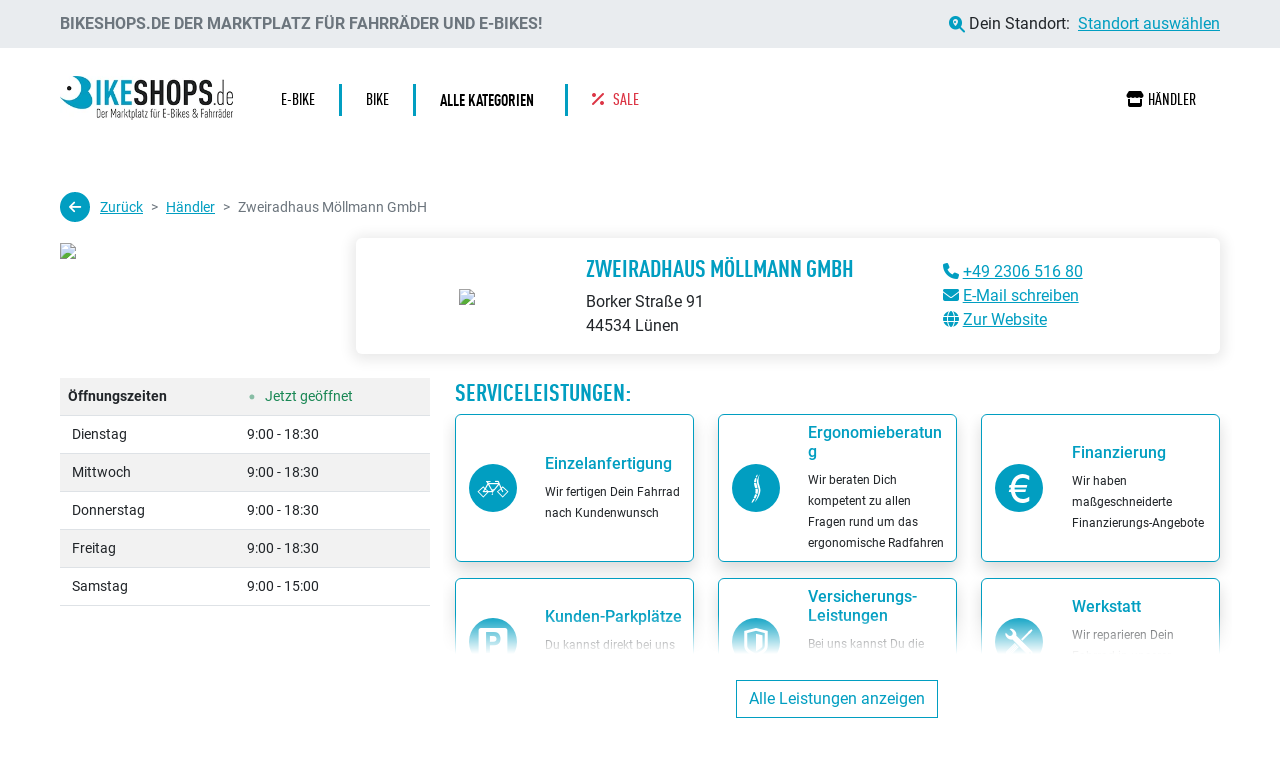

--- FILE ---
content_type: text/html; charset=utf-8
request_url: https://www.bikeshops.de/Fahrradhaendler/Zweiradhaus-Moellmann-GmbH-44534-Luenen-6865
body_size: 20900
content:
<!DOCTYPE html>
<html lang="de">
<head>
	<meta charset="utf-8" />
	<meta name="viewport" content="width=device-width, initial-scale=1.0" />
	<meta name="robots" content="index, follow" />
		<title>Firma Zweiradhaus M&#xF6;llmann GmbH in 44534 L&#xFC;nen bei Bikeshops.de</title>
	<meta name="abstract" content="Alle Fahrrad-Fachhändler. Alle Angebote für E-Bikes und Fahrräder ">
	<meta name="Author" content="RIM Röttger Internet Marketing GmbH">
	<meta name="Publisher" content="RIM Röttger Internet Marketing GmbH">
	<meta name="Copyright" content="RIM Röttger Internet Marketing GmbH">
	<meta name="company" content="RIM Röttger Internet Marketing GmbH">
	<meta name="Revisit" content="2 days">
	<meta name="revisit-after" content="2">
	<meta name="page-topic" content="Sport">
	<meta name="distribution" content="global">
	<meta property="og:type" content="website">
	<meta property="og:image" content="/images/logo-bikeshops.webp">
	<meta property="og:locale" content="de_DE">
	<link rel="icon" href="/favicon.ico" type="image/x-icon">
	<!-- preload styles -->
	<link rel="preload" href="//bikes.rim.de/Content/css/bidex.min.css" as="style" />
	<link rel="preload" href="//www.rim.de/css/rimicons.min.css" as="style" />
	<link rel="stylesheet" href="//bikes.rim.de/Content/css/bidex.min.css">
	<link rel="stylesheet" href="//www.rim.de/css/rimicons.min.css">
		<link rel="preload" href="/css/bootstrap.min.css" as="style" />
		<link rel="preload" href="/css/all.min.css" as="style" />
		<link rel="stylesheet" href="/css/bootstrap.min.css" />
		<link rel="stylesheet" href="/css/all.min.css" />
	<link rel="stylesheet" href="/css/swiper-bundle.min.css" />
	<link rel="stylesheet" href="/css/swiper.min.css" />


	
	<link rel="stylesheet" href="/css/tags-standalone.min.css" />
	<meta name="Description" content="Alle Informationen zu Zweiradhaus M&#xF6;llmann GmbH in 44534 L&#xFC;nen bei Bikeshops.de" />
	<meta name="Keywords" content="Zweiradhaus M&#xF6;llmann GmbH, L&#xFC;nen, Fahrradh&#xE4;ndler, Fahrradgesch&#xE4;ft, Fahrradladen, Fahrradhandel, E-Bike-H&#xE4;ndler, Fachh&#xE4;ndler, E-Bike H&#xE4;ndler, Pedelec H&#xE4;ndler, Fahrradverkauf" />
	<meta property="og:title" content="Firma Zweiradhaus M&#xF6;llmann GmbH in 44534 L&#xFC;nen bei Bikeshops.de" />
	<meta property="og:description" content="Alle Informationen zu Zweiradhaus M&#xF6;llmann GmbH in 44534 L&#xFC;nen bei Bikeshops.de" />
	<meta property="og:url" content="https://www.bikeshops.de/Fahrradhaendler/Zweiradhaus-Moellmann-GmbH-44534-Luenen-6865">
	<link rel="canonical" href="https://www.bikeshops.de/Fahrradhaendler/Zweiradhaus-Moellmann-GmbH-44534-Luenen-6865">

</head>
<body id="body">
	<div class="container-fluid bg-color-sticky-top sticky-md-top location-top-fixed">
		<div class="row px-md-3 px-xl-5 py-md-1 g-0">
			<div class="d-none d-md-block col-md-7 col-lg-8 d-flex align-items-center text-uppercase py-2 fw-semibold">
				<span class="sm-small d-sm-inline text-black-60">Bikeshops.de der Marktplatz für Fahrräder und E-Bikes!</span>
			</div>
			<div class="col-12 col-md-5 col-lg-4 align-items-center d-flex justify-content-end">
				<div class="text-sm-start text-md-end w-100 d-flex align-items-center justify-content-center justify-content-md-end ">
					<i class="fa-solid fa-magnifying-glass-location me-1"></i>
					<span class="me-2"> Dein Standort: </span>
					<div data-bs-target="#LocationModal" data-bs-toggle="modal" class="text-decoration-underline cursor location-link">
Standort ausw&#xE4;hlen					</div>
				</div>
			</div>
			<div class="col-4 col-lg-2 text-end d-none">
				<div class="d-flex align-items-center h-100">
					<a href="" id="login" class="text-decoration-none bg-black-60 text-white p-2 ms-auto"><i class="fa-solid fa-user"></i><span class="d-none d-md-inline-block ms-2">Anmelden</span></a>
				</div>
			</div>
		</div>
	</div>
	<header>
		<div class="container-fluid">
			<div class="row px-md-3 px-xl-5 pt-md-4 pb-md-3 position-relative">



				<div class="header-phone d-block d-md-none">
					<div class="content">
						<div id="menuToggle">
							<input type="checkbox" id="checkboxMainMenu" class="burder-menu" aria-label="Menü" />
							<span class="line-top"></span>
							<span class="line-middle"></span>
							<span class="line-bottom"></span>
							<ul id="menu">
								<li class="list-first-layer position-absolute start-50 translate-middle-x logo-xs-menu">
									<a href="/">
										<picture>
											<source srcset="/images/logo-bikeshops-w.webp" type="image/webp">
											<source srcset="/images/logo-bikeshops-w.png" type="image/png">
											<img src="/images/logo-bikeshops-w.png" alt="bikeshops.de" width="120" height="31" loading="lazy">
										</picture>

									</a>
								</li>
								<li class="list-first-layer"><a href="/" class=""> <i class="fa-solid fa-house me-3"></i>Home</a></li>
								
								<li class="list-first-layer position-relative">
									<input type="checkbox" id="kategorie-menu" class="kategorie-menu" />
									<a href="/" class=""> <i class="fa-solid fa-list me-3"></i>Alle Kategorien</a>
									
								</li>
								
								
								<li class="list-first-layer"><a href="/Sale" class=""><i class="fa-solid fa-percent me-3"></i>Sale</a></li>
								<li class="list-first-layer"><a href="/Fahrradhaendler"><i class="fa-solid fa-store me-3"></i>Händler</a></li>
								<li class="list-first-layer border-bottom border-light pt-4"><p class="small text-white fw-bold mb-0">Schnellzugriff:</p></li>
								<li class="list-first-layer pb-0">
									<a href="/Bike" class="badge border border-white text-white mb-1">Bikes</a>
									<a href="/eBike" class="badge border border-white text-white mb-1">E-Bikes</a>
									<a href="/Kinder-Jugend" class="badge border border-white text-white mb-1">Kinderäder</a>
									
									</li>
								

								<li id="menu-second" class="">
									<ul  class="p-0">
										<li class="small mb-4 text-white" onclick="closeMenuSecond()"><i class="fa-solid fa-arrow-left me-3"></i>Zurück</li>
										<li class="border-bottom border-light text-white fw-bold h5 pb-3"><i class="fa-solid fa-list me-1"></i> Kategorien</li>
										<li>
											<ul id="selKatList" class="menu-item p-0 mb-3">
													<li class="nav-item dropdown">
															<a class="nav-link dropdown-toggle" href="#" role="button" data-bs-toggle="dropdown" aria-expanded="false">Bike</a>
														<ul class="dropdown-menu p-0 mb-3 mt-2">
																<li><a class="dropdown-item" href="/Bike-MTB"><i class="fa-solid fa-arrow-right"></i>MTB (2009)</a></li>
																<li><a class="dropdown-item" href="/Bike-Trekking"><i class="fa-solid fa-arrow-right"></i>Trekking (913)</a></li>
																<li><a class="dropdown-item" href="/Bike-City"><i class="fa-solid fa-arrow-right"></i>City (593)</a></li>
																<li><a class="dropdown-item" href="/Bike-Race"><i class="fa-solid fa-arrow-right"></i>Race (1264)</a></li>
																<li><a class="dropdown-item" href="/Bike-Sonstige"><i class="fa-solid fa-arrow-right"></i>Sonstige (58)</a></li>
														</ul>
													</li>
													<li class="nav-item dropdown">
															<a class="nav-link dropdown-toggle" href="#" role="button" data-bs-toggle="dropdown" aria-expanded="false">Kinder / Jugend</a>
														<ul class="dropdown-menu p-0 mb-3 mt-2">
																<li><a class="dropdown-item" href="/Kinder-Jugend-Fahrraeder"><i class="fa-solid fa-arrow-right"></i>Fahrr&#xE4;der (1160)</a></li>
																<li><a class="dropdown-item" href="/Kinder-Jugend-Pedelec"><i class="fa-solid fa-arrow-right"></i>Pedelec (37)</a></li>
																<li><a class="dropdown-item" href="/Kinder-Jugend-Spielfahrzeuge"><i class="fa-solid fa-arrow-right"></i>Spielfahrzeuge (128)</a></li>
														</ul>
													</li>
													<li class="nav-item dropdown">
															<a class="nav-link dropdown-toggle" href="#" role="button" data-bs-toggle="dropdown" aria-expanded="false">e-Bike</a>
														<ul class="dropdown-menu p-0 mb-3 mt-2">
																<li><a class="dropdown-item" href="/e-Bike-e-MTB"><i class="fa-solid fa-arrow-right"></i>e-MTB (2878)</a></li>
																<li><a class="dropdown-item" href="/e-Bike-e-Trekking"><i class="fa-solid fa-arrow-right"></i>e-Trekking (2288)</a></li>
																<li><a class="dropdown-item" href="/e-Bike-e-City"><i class="fa-solid fa-arrow-right"></i>e-City (1717)</a></li>
																<li><a class="dropdown-item" href="/e-Bike-e-Race"><i class="fa-solid fa-arrow-right"></i>e-Race (170)</a></li>
																<li><a class="dropdown-item" href="/e-Bike-Lastenrad"><i class="fa-solid fa-arrow-right"></i>Lastenrad (8)</a></li>
																<li><a class="dropdown-item" href="/e-Bike-Sonstige"><i class="fa-solid fa-arrow-right"></i>Sonstige (266)</a></li>
														</ul>
													</li>
													<li class="nav-item dropdown">
															<a class="nav-link dropdown-toggle" href="#" role="button" data-bs-toggle="dropdown" aria-expanded="false">S-Pedelec</a>
														<ul class="dropdown-menu p-0 mb-3 mt-2">
																<li><a class="dropdown-item" href="/S-Pedelec-MTB"><i class="fa-solid fa-arrow-right"></i>MTB (4)</a></li>
																<li><a class="dropdown-item" href="/S-Pedelec-Trekking"><i class="fa-solid fa-arrow-right"></i>Trekking (26)</a></li>
																<li><a class="dropdown-item" href="/S-Pedelec-City"><i class="fa-solid fa-arrow-right"></i>City (11)</a></li>
																<li><a class="dropdown-item" href="/S-Pedelec-Sonstige"><i class="fa-solid fa-arrow-right"></i>Sonstige (2)</a></li>
														</ul>
													</li>
											</ul>
											
										</li>
									</ul>
								</li>
							</ul>

						
						</div>
					</div>
				</div>


				<div class="col-2 col-sm-4 d-block d-md-none"></div>
				<div class="col-8 col-sm-4 col-md-3 col-lg-3 col-xl-2 d-inline-flex align-items-center mb-2 mt-1 justify-content-center justify-content-lg-start">
					<a href="/" class="home-link d-flex d-md-none" aria-label="bikeshops.de Startseite"></a>

					<a href="/">
						<picture>
							<source srcset="/images/logo-bikeshops.webp" type="image/webp">
							<source srcset="/images/logo-bikeshops.jpg" type="image/png">
							<img src="/images/logo-bikeshops.jpg" alt="bikeshops.de" class="img-fluid logo pt-2 pt-md-0" width="300" height="77" />
						</picture>
					</a>
				</div>
				<div class="col-12 col-sm-9 col-xl-10 d-flex align-items-center justify-content-around">
					<nav class="navbar navbar-expand-md w-100 p-0 ">
						<div class="container-fluid p-0">
							<div class="collapse navbar-collapse justify-content-between" id="navbarNav">
								<ul class="navbar-nav font-monospace text-uppercase">
									<li class="nav-item">
											<a class="nav-link py-1 px-4" title="e-Bike" href="/e-Bike"><span>e-Bike</span></a>
									</li>
									<li class="nav-item">
											<a class="nav-link py-1 px-4" title="Bike" href="/Bike"><span>Bike</span></a>
									</li>
									<li class="nav-item dropdown dropdown-hover position-static">
										<a id="navbarProductCategories" class="nav-link py-1 px-4 fw-bold" href="#" role="button"
											data-mdb-toggle="dropdown" aria-expanded="false">
											<span>Alle Kategorien <i class="fa-solid fa-caret-down ms-1 fa-xs "></i></span>
										</a>
										<!-- Dropdown menu -->
										<div class="dropdown-menu w-100 mt-0" aria-labelledby="navbarProductCategories">
											<div class="container-fluid">
												<div class="row my-4">
															<div class="col mb-3 mb-lg-0">
																<div class="list-group list-group-flush">
																	<a href="/Bike" title="Bike" class="list-group-item list-group-item-action fw-bold text-uppercase">Bike</a>
																		<a href="/Bike-MTB" title="MTB" class="list-group-item list-group-item-action">MTB <span class="small">2009</span></a>
																		<a href="/Bike-Trekking" title="Trekking" class="list-group-item list-group-item-action">Trekking <span class="small">913</span></a>
																		<a href="/Bike-City" title="City" class="list-group-item list-group-item-action">City <span class="small">593</span></a>
																		<a href="/Bike-Race" title="Race" class="list-group-item list-group-item-action">Race <span class="small">1264</span></a>
																		<a href="/Bike-Sonstige" title="Sonstige" class="list-group-item list-group-item-action">Sonstige <span class="small">58</span></a>
																</div>
															</div>
															<div class="col mb-3 mb-lg-0">
																<div class="list-group list-group-flush">
																	<a href="/Kinder-Jugend" title="Kinder / Jugend" class="list-group-item list-group-item-action fw-bold text-uppercase">Kinder / Jugend</a>
																		<a href="/Kinder-Jugend-Fahrraeder" title="Fahrr&#xE4;der" class="list-group-item list-group-item-action">Fahrr&#xE4;der <span class="small">1160</span></a>
																		<a href="/Kinder-Jugend-Pedelec" title="Pedelec" class="list-group-item list-group-item-action">Pedelec <span class="small">37</span></a>
																		<a href="/Kinder-Jugend-Spielfahrzeuge" title="Spielfahrzeuge" class="list-group-item list-group-item-action">Spielfahrzeuge <span class="small">128</span></a>
																</div>
															</div>
															<div class="col mb-3 mb-lg-0">
																<div class="list-group list-group-flush">
																	<a href="/e-Bike" title="e-Bike" class="list-group-item list-group-item-action fw-bold text-uppercase">e-Bike</a>
																		<a href="/e-Bike-e-MTB" title="e-MTB" class="list-group-item list-group-item-action">e-MTB <span class="small">2878</span></a>
																		<a href="/e-Bike-e-Trekking" title="e-Trekking" class="list-group-item list-group-item-action">e-Trekking <span class="small">2288</span></a>
																		<a href="/e-Bike-e-City" title="e-City" class="list-group-item list-group-item-action">e-City <span class="small">1717</span></a>
																		<a href="/e-Bike-Sonstige" title="Sonstige" class="list-group-item list-group-item-action">Sonstige <span class="small">266</span></a>
																		<a href="/e-Bike-e-Race" title="e-Race" class="list-group-item list-group-item-action">e-Race <span class="small">170</span></a>
																</div>
															</div>
															<div class="col mb-3 mb-lg-0">
																<div class="list-group list-group-flush">
																	<a href="/S-Pedelec" title="S-Pedelec" class="list-group-item list-group-item-action fw-bold text-uppercase">S-Pedelec</a>
																		<a href="/S-Pedelec-MTB" title="MTB" class="list-group-item list-group-item-action">MTB <span class="small">4</span></a>
																		<a href="/S-Pedelec-Trekking" title="Trekking" class="list-group-item list-group-item-action">Trekking <span class="small">26</span></a>
																		<a href="/S-Pedelec-City" title="City" class="list-group-item list-group-item-action">City <span class="small">11</span></a>
																		<a href="/S-Pedelec-Sonstige" title="Sonstige" class="list-group-item list-group-item-action">Sonstige <span class="small">2</span></a>
																</div>
															</div>
													<div class="col-12 mt-5">
														<logo-slider>
																<div>
																		<a href="/Cube">
																			<picture>
<source media="(max-width:320px)" srcset="//bidex.media/IDLink-193-w150-h50-f1.webp" type="image/webp">
<source media="(max-width:320px)" srcset="//bidex.media/IDLink-193-w150-h50-f1.jpg" type="image/jpeg">
<source srcset="//bidex.media/IDLink-193-w120-h70-f1.webp" type="image/webp">
<source srcset="//bidex.media/IDLink-193-w120-h70-f1.jpg" type="image/jpeg">
<img  src="//bidex.media/IDLink-193-w120-h70-f1.jpg" width="120" height="70" alt="Cube" title="Cube" loading="lazy" />
</picture>

																		</a>
																		<a href="/Scott">
																			<picture>
<source media="(max-width:320px)" srcset="//bidex.media/IDLink-157-w150-h50-f1.webp" type="image/webp">
<source media="(max-width:320px)" srcset="//bidex.media/IDLink-157-w150-h50-f1.jpg" type="image/jpeg">
<source srcset="//bidex.media/IDLink-157-w120-h70-f1.webp" type="image/webp">
<source srcset="//bidex.media/IDLink-157-w120-h70-f1.jpg" type="image/jpeg">
<img  src="//bidex.media/IDLink-157-w120-h70-f1.jpg" width="120" height="70" alt="Scott" title="Scott" loading="lazy" />
</picture>

																		</a>
																		<a href="/KTM">
																			<picture>
<source media="(max-width:320px)" srcset="//bidex.media/IDLink-72-w150-h50-f1.webp" type="image/webp">
<source media="(max-width:320px)" srcset="//bidex.media/IDLink-72-w150-h50-f1.jpg" type="image/jpeg">
<source srcset="//bidex.media/IDLink-72-w120-h70-f1.webp" type="image/webp">
<source srcset="//bidex.media/IDLink-72-w120-h70-f1.jpg" type="image/jpeg">
<img  src="//bidex.media/IDLink-72-w120-h70-f1.jpg" width="120" height="70" alt="KTM" title="KTM" loading="lazy" />
</picture>

																		</a>
																		<a href="/Stevens">
																			<picture>
<source media="(max-width:320px)" srcset="//bidex.media/IDLink-123-w150-h50-f1.webp" type="image/webp">
<source media="(max-width:320px)" srcset="//bidex.media/IDLink-123-w150-h50-f1.jpg" type="image/jpeg">
<source srcset="//bidex.media/IDLink-123-w120-h70-f1.webp" type="image/webp">
<source srcset="//bidex.media/IDLink-123-w120-h70-f1.jpg" type="image/jpeg">
<img  src="//bidex.media/IDLink-123-w120-h70-f1.jpg" width="120" height="70" alt="Stevens" title="Stevens" loading="lazy" />
</picture>

																		</a>
																		<a href="/Bergamont">
																			<picture>
<source media="(max-width:320px)" srcset="//bidex.media/IDLink-185-w150-h50-f1.webp" type="image/webp">
<source media="(max-width:320px)" srcset="//bidex.media/IDLink-185-w150-h50-f1.jpg" type="image/jpeg">
<source srcset="//bidex.media/IDLink-185-w120-h70-f1.webp" type="image/webp">
<source srcset="//bidex.media/IDLink-185-w120-h70-f1.jpg" type="image/jpeg">
<img  src="//bidex.media/IDLink-185-w120-h70-f1.jpg" width="120" height="70" alt="Bergamont" title="Bergamont" loading="lazy" />
</picture>

																		</a>
																		<a href="/Riese-und-Mueller">
																			<picture>
<source media="(max-width:320px)" srcset="//bidex.media/IDLink-110-w150-h50-f1.webp" type="image/webp">
<source media="(max-width:320px)" srcset="//bidex.media/IDLink-110-w150-h50-f1.jpg" type="image/jpeg">
<source srcset="//bidex.media/IDLink-110-w120-h70-f1.webp" type="image/webp">
<source srcset="//bidex.media/IDLink-110-w120-h70-f1.jpg" type="image/jpeg">
<img  src="//bidex.media/IDLink-110-w120-h70-f1.jpg" width="120" height="70" alt="Riese und Müller" title="Riese und Müller" loading="lazy" />
</picture>

																		</a>
																		<a href="/BULLS">
																			<picture>
<source media="(max-width:320px)" srcset="//bidex.media/IDLink-14-w150-h50-f1.webp" type="image/webp">
<source media="(max-width:320px)" srcset="//bidex.media/IDLink-14-w150-h50-f1.jpg" type="image/jpeg">
<source srcset="//bidex.media/IDLink-14-w120-h70-f1.webp" type="image/webp">
<source srcset="//bidex.media/IDLink-14-w120-h70-f1.jpg" type="image/jpeg">
<img  src="//bidex.media/IDLink-14-w120-h70-f1.jpg" width="120" height="70" alt="BULLS" title="BULLS" loading="lazy" />
</picture>

																		</a>
																		<a href="/Orbea">
																			<picture>
<source media="(max-width:320px)" srcset="//bidex.media/IDLink-2269-w150-h50-f1.webp" type="image/webp">
<source media="(max-width:320px)" srcset="//bidex.media/IDLink-2269-w150-h50-f1.jpg" type="image/jpeg">
<source srcset="//bidex.media/IDLink-2269-w120-h70-f1.webp" type="image/webp">
<source srcset="//bidex.media/IDLink-2269-w120-h70-f1.jpg" type="image/jpeg">
<img  src="//bidex.media/IDLink-2269-w120-h70-f1.jpg" width="120" height="70" alt="Orbea" title="Orbea" loading="lazy" />
</picture>

																		</a>
																		<a href="/Trek">
																			<picture>
<source media="(max-width:320px)" srcset="//bidex.media/IDLink-130-w150-h50-f1.webp" type="image/webp">
<source media="(max-width:320px)" srcset="//bidex.media/IDLink-130-w150-h50-f1.jpg" type="image/jpeg">
<source srcset="//bidex.media/IDLink-130-w120-h70-f1.webp" type="image/webp">
<source srcset="//bidex.media/IDLink-130-w120-h70-f1.jpg" type="image/jpeg">
<img  src="//bidex.media/IDLink-130-w120-h70-f1.jpg" width="120" height="70" alt="Trek" title="Trek" loading="lazy" />
</picture>

																		</a>
																		<a href="/FALTER">
																			<picture>
<source media="(max-width:320px)" srcset="//bidex.media/IDLink-152-w150-h50-f1.webp" type="image/webp">
<source media="(max-width:320px)" srcset="//bidex.media/IDLink-152-w150-h50-f1.jpg" type="image/jpeg">
<source srcset="//bidex.media/IDLink-152-w120-h70-f1.webp" type="image/webp">
<source srcset="//bidex.media/IDLink-152-w120-h70-f1.jpg" type="image/jpeg">
<img  src="//bidex.media/IDLink-152-w120-h70-f1.jpg" width="120" height="70" alt="FALTER" title="FALTER" loading="lazy" />
</picture>

																		</a>
																		<a href="/GIANT">
																			<picture>
<source media="(max-width:320px)" srcset="//bidex.media/IDLink-45-w150-h50-f1.webp" type="image/webp">
<source media="(max-width:320px)" srcset="//bidex.media/IDLink-45-w150-h50-f1.jpg" type="image/jpeg">
<source srcset="//bidex.media/IDLink-45-w120-h70-f1.webp" type="image/webp">
<source srcset="//bidex.media/IDLink-45-w120-h70-f1.jpg" type="image/jpeg">
<img  src="//bidex.media/IDLink-45-w120-h70-f1.jpg" width="120" height="70" alt="GIANT" title="GIANT" loading="lazy" />
</picture>

																		</a>
																		<a href="/Conway">
																			<picture>
<source media="(max-width:320px)" srcset="//bidex.media/IDLink-24-w150-h50-f1.webp" type="image/webp">
<source media="(max-width:320px)" srcset="//bidex.media/IDLink-24-w150-h50-f1.jpg" type="image/jpeg">
<source srcset="//bidex.media/IDLink-24-w120-h70-f1.webp" type="image/webp">
<source srcset="//bidex.media/IDLink-24-w120-h70-f1.jpg" type="image/jpeg">
<img  src="//bidex.media/IDLink-24-w120-h70-f1.jpg" width="120" height="70" alt="Conway" title="Conway" loading="lazy" />
</picture>

																		</a>
																		<a href="/Ghost">
																			<picture>
<source media="(max-width:320px)" srcset="//bidex.media/IDLink-180-w150-h50-f1.webp" type="image/webp">
<source media="(max-width:320px)" srcset="//bidex.media/IDLink-180-w150-h50-f1.jpg" type="image/jpeg">
<source srcset="//bidex.media/IDLink-180-w120-h70-f1.webp" type="image/webp">
<source srcset="//bidex.media/IDLink-180-w120-h70-f1.jpg" type="image/jpeg">
<img  src="//bidex.media/IDLink-180-w120-h70-f1.jpg" width="120" height="70" alt="Ghost" title="Ghost" loading="lazy" />
</picture>

																		</a>
																		<a href="/Merida">
																			<picture>
<source media="(max-width:320px)" srcset="//bidex.media/IDLink-82-w150-h50-f1.webp" type="image/webp">
<source media="(max-width:320px)" srcset="//bidex.media/IDLink-82-w150-h50-f1.jpg" type="image/jpeg">
<source srcset="//bidex.media/IDLink-82-w120-h70-f1.webp" type="image/webp">
<source srcset="//bidex.media/IDLink-82-w120-h70-f1.jpg" type="image/jpeg">
<img  src="//bidex.media/IDLink-82-w120-h70-f1.jpg" width="120" height="70" alt="Merida" title="Merida" loading="lazy" />
</picture>

																		</a>
																		<a href="/Haibike">
																			<picture>
<source media="(max-width:320px)" srcset="//bidex.media/IDLink-150-w150-h50-f1.webp" type="image/webp">
<source media="(max-width:320px)" srcset="//bidex.media/IDLink-150-w150-h50-f1.jpg" type="image/jpeg">
<source srcset="//bidex.media/IDLink-150-w120-h70-f1.webp" type="image/webp">
<source srcset="//bidex.media/IDLink-150-w120-h70-f1.jpg" type="image/jpeg">
<img  src="//bidex.media/IDLink-150-w120-h70-f1.jpg" width="120" height="70" alt="Haibike" title="Haibike" loading="lazy" />
</picture>

																		</a>
																</div>
																<div>
																		<a href="/Cube">
																			<picture>
<source media="(max-width:320px)" srcset="//bidex.media/IDLink-193-w150-h50-f1.webp" type="image/webp">
<source media="(max-width:320px)" srcset="//bidex.media/IDLink-193-w150-h50-f1.jpg" type="image/jpeg">
<source srcset="//bidex.media/IDLink-193-w120-h70-f1.webp" type="image/webp">
<source srcset="//bidex.media/IDLink-193-w120-h70-f1.jpg" type="image/jpeg">
<img  src="//bidex.media/IDLink-193-w120-h70-f1.jpg" width="120" height="70" alt="Cube" title="Cube" loading="lazy" />
</picture>

																		</a>
																		<a href="/Scott">
																			<picture>
<source media="(max-width:320px)" srcset="//bidex.media/IDLink-157-w150-h50-f1.webp" type="image/webp">
<source media="(max-width:320px)" srcset="//bidex.media/IDLink-157-w150-h50-f1.jpg" type="image/jpeg">
<source srcset="//bidex.media/IDLink-157-w120-h70-f1.webp" type="image/webp">
<source srcset="//bidex.media/IDLink-157-w120-h70-f1.jpg" type="image/jpeg">
<img  src="//bidex.media/IDLink-157-w120-h70-f1.jpg" width="120" height="70" alt="Scott" title="Scott" loading="lazy" />
</picture>

																		</a>
																		<a href="/KTM">
																			<picture>
<source media="(max-width:320px)" srcset="//bidex.media/IDLink-72-w150-h50-f1.webp" type="image/webp">
<source media="(max-width:320px)" srcset="//bidex.media/IDLink-72-w150-h50-f1.jpg" type="image/jpeg">
<source srcset="//bidex.media/IDLink-72-w120-h70-f1.webp" type="image/webp">
<source srcset="//bidex.media/IDLink-72-w120-h70-f1.jpg" type="image/jpeg">
<img  src="//bidex.media/IDLink-72-w120-h70-f1.jpg" width="120" height="70" alt="KTM" title="KTM" loading="lazy" />
</picture>

																		</a>
																		<a href="/Stevens">
																			<picture>
<source media="(max-width:320px)" srcset="//bidex.media/IDLink-123-w150-h50-f1.webp" type="image/webp">
<source media="(max-width:320px)" srcset="//bidex.media/IDLink-123-w150-h50-f1.jpg" type="image/jpeg">
<source srcset="//bidex.media/IDLink-123-w120-h70-f1.webp" type="image/webp">
<source srcset="//bidex.media/IDLink-123-w120-h70-f1.jpg" type="image/jpeg">
<img  src="//bidex.media/IDLink-123-w120-h70-f1.jpg" width="120" height="70" alt="Stevens" title="Stevens" loading="lazy" />
</picture>

																		</a>
																		<a href="/Bergamont">
																			<picture>
<source media="(max-width:320px)" srcset="//bidex.media/IDLink-185-w150-h50-f1.webp" type="image/webp">
<source media="(max-width:320px)" srcset="//bidex.media/IDLink-185-w150-h50-f1.jpg" type="image/jpeg">
<source srcset="//bidex.media/IDLink-185-w120-h70-f1.webp" type="image/webp">
<source srcset="//bidex.media/IDLink-185-w120-h70-f1.jpg" type="image/jpeg">
<img  src="//bidex.media/IDLink-185-w120-h70-f1.jpg" width="120" height="70" alt="Bergamont" title="Bergamont" loading="lazy" />
</picture>

																		</a>
																		<a href="/Riese-und-Mueller">
																			<picture>
<source media="(max-width:320px)" srcset="//bidex.media/IDLink-110-w150-h50-f1.webp" type="image/webp">
<source media="(max-width:320px)" srcset="//bidex.media/IDLink-110-w150-h50-f1.jpg" type="image/jpeg">
<source srcset="//bidex.media/IDLink-110-w120-h70-f1.webp" type="image/webp">
<source srcset="//bidex.media/IDLink-110-w120-h70-f1.jpg" type="image/jpeg">
<img  src="//bidex.media/IDLink-110-w120-h70-f1.jpg" width="120" height="70" alt="Riese und Müller" title="Riese und Müller" loading="lazy" />
</picture>

																		</a>
																		<a href="/BULLS">
																			<picture>
<source media="(max-width:320px)" srcset="//bidex.media/IDLink-14-w150-h50-f1.webp" type="image/webp">
<source media="(max-width:320px)" srcset="//bidex.media/IDLink-14-w150-h50-f1.jpg" type="image/jpeg">
<source srcset="//bidex.media/IDLink-14-w120-h70-f1.webp" type="image/webp">
<source srcset="//bidex.media/IDLink-14-w120-h70-f1.jpg" type="image/jpeg">
<img  src="//bidex.media/IDLink-14-w120-h70-f1.jpg" width="120" height="70" alt="BULLS" title="BULLS" loading="lazy" />
</picture>

																		</a>
																		<a href="/Orbea">
																			<picture>
<source media="(max-width:320px)" srcset="//bidex.media/IDLink-2269-w150-h50-f1.webp" type="image/webp">
<source media="(max-width:320px)" srcset="//bidex.media/IDLink-2269-w150-h50-f1.jpg" type="image/jpeg">
<source srcset="//bidex.media/IDLink-2269-w120-h70-f1.webp" type="image/webp">
<source srcset="//bidex.media/IDLink-2269-w120-h70-f1.jpg" type="image/jpeg">
<img  src="//bidex.media/IDLink-2269-w120-h70-f1.jpg" width="120" height="70" alt="Orbea" title="Orbea" loading="lazy" />
</picture>

																		</a>
																		<a href="/Trek">
																			<picture>
<source media="(max-width:320px)" srcset="//bidex.media/IDLink-130-w150-h50-f1.webp" type="image/webp">
<source media="(max-width:320px)" srcset="//bidex.media/IDLink-130-w150-h50-f1.jpg" type="image/jpeg">
<source srcset="//bidex.media/IDLink-130-w120-h70-f1.webp" type="image/webp">
<source srcset="//bidex.media/IDLink-130-w120-h70-f1.jpg" type="image/jpeg">
<img  src="//bidex.media/IDLink-130-w120-h70-f1.jpg" width="120" height="70" alt="Trek" title="Trek" loading="lazy" />
</picture>

																		</a>
																		<a href="/FALTER">
																			<picture>
<source media="(max-width:320px)" srcset="//bidex.media/IDLink-152-w150-h50-f1.webp" type="image/webp">
<source media="(max-width:320px)" srcset="//bidex.media/IDLink-152-w150-h50-f1.jpg" type="image/jpeg">
<source srcset="//bidex.media/IDLink-152-w120-h70-f1.webp" type="image/webp">
<source srcset="//bidex.media/IDLink-152-w120-h70-f1.jpg" type="image/jpeg">
<img  src="//bidex.media/IDLink-152-w120-h70-f1.jpg" width="120" height="70" alt="FALTER" title="FALTER" loading="lazy" />
</picture>

																		</a>
																		<a href="/GIANT">
																			<picture>
<source media="(max-width:320px)" srcset="//bidex.media/IDLink-45-w150-h50-f1.webp" type="image/webp">
<source media="(max-width:320px)" srcset="//bidex.media/IDLink-45-w150-h50-f1.jpg" type="image/jpeg">
<source srcset="//bidex.media/IDLink-45-w120-h70-f1.webp" type="image/webp">
<source srcset="//bidex.media/IDLink-45-w120-h70-f1.jpg" type="image/jpeg">
<img  src="//bidex.media/IDLink-45-w120-h70-f1.jpg" width="120" height="70" alt="GIANT" title="GIANT" loading="lazy" />
</picture>

																		</a>
																		<a href="/Conway">
																			<picture>
<source media="(max-width:320px)" srcset="//bidex.media/IDLink-24-w150-h50-f1.webp" type="image/webp">
<source media="(max-width:320px)" srcset="//bidex.media/IDLink-24-w150-h50-f1.jpg" type="image/jpeg">
<source srcset="//bidex.media/IDLink-24-w120-h70-f1.webp" type="image/webp">
<source srcset="//bidex.media/IDLink-24-w120-h70-f1.jpg" type="image/jpeg">
<img  src="//bidex.media/IDLink-24-w120-h70-f1.jpg" width="120" height="70" alt="Conway" title="Conway" loading="lazy" />
</picture>

																		</a>
																		<a href="/Ghost">
																			<picture>
<source media="(max-width:320px)" srcset="//bidex.media/IDLink-180-w150-h50-f1.webp" type="image/webp">
<source media="(max-width:320px)" srcset="//bidex.media/IDLink-180-w150-h50-f1.jpg" type="image/jpeg">
<source srcset="//bidex.media/IDLink-180-w120-h70-f1.webp" type="image/webp">
<source srcset="//bidex.media/IDLink-180-w120-h70-f1.jpg" type="image/jpeg">
<img  src="//bidex.media/IDLink-180-w120-h70-f1.jpg" width="120" height="70" alt="Ghost" title="Ghost" loading="lazy" />
</picture>

																		</a>
																		<a href="/Merida">
																			<picture>
<source media="(max-width:320px)" srcset="//bidex.media/IDLink-82-w150-h50-f1.webp" type="image/webp">
<source media="(max-width:320px)" srcset="//bidex.media/IDLink-82-w150-h50-f1.jpg" type="image/jpeg">
<source srcset="//bidex.media/IDLink-82-w120-h70-f1.webp" type="image/webp">
<source srcset="//bidex.media/IDLink-82-w120-h70-f1.jpg" type="image/jpeg">
<img  src="//bidex.media/IDLink-82-w120-h70-f1.jpg" width="120" height="70" alt="Merida" title="Merida" loading="lazy" />
</picture>

																		</a>
																		<a href="/Haibike">
																			<picture>
<source media="(max-width:320px)" srcset="//bidex.media/IDLink-150-w150-h50-f1.webp" type="image/webp">
<source media="(max-width:320px)" srcset="//bidex.media/IDLink-150-w150-h50-f1.jpg" type="image/jpeg">
<source srcset="//bidex.media/IDLink-150-w120-h70-f1.webp" type="image/webp">
<source srcset="//bidex.media/IDLink-150-w120-h70-f1.jpg" type="image/jpeg">
<img  src="//bidex.media/IDLink-150-w120-h70-f1.jpg" width="120" height="70" alt="Haibike" title="Haibike" loading="lazy" />
</picture>

																		</a>
																</div>
														</logo-slider>
													</div>
												</div>
											</div>
										</div>
									</li>
									<li class="nav-item">
										<a class="nav-link py-1 px-4 text-danger text-uppercase" href="/Sale">
											<span>
												<i class="fa-solid fa-percent me-2"></i>Sale
											</span>
										</a>
									</li>
								</ul>
								<ul class="navbar-nav font-monospace ">

									<li class="nav-item dropdown-hover dropdown-center end-0">
										<a id="navBarDealers" href="/Fahrradhaendler" class="nav-link py-1 px-4 text-uppercase"><i class="fa-solid fa-store me-1"></i>H&#xE4;ndler</a>
									</li>
								</ul>
							</div>
						</div>
					</nav>
						<div id="proGroup1" class="d-none">
								<div>
									MTB
								</div>
								<div>
									Trekking
								</div>
								<div>
									City
								</div>
								<div>
									Race
								</div>
								<div>
									Lastenrad
								</div>
								<div>
									Sonstige
								</div>
						</div>
						<div id="proGroup984" class="d-none">
								<div>
									Fahrr&#xE4;der
								</div>
								<div>
									Pedelec
								</div>
								<div>
									Spielfahrzeuge
								</div>
								<div>
									Sonstige
								</div>
						</div>
						<div id="proGroup58" class="d-none">
								<div>
									e-MTB
								</div>
								<div>
									e-Trekking
								</div>
								<div>
									e-City
								</div>
								<div>
									e-Race
								</div>
								<div>
									Lastenrad
								</div>
								<div>
									Sonstige
								</div>
						</div>
						<div id="proGroup993" class="d-none">
								<div>
									MTB
								</div>
								<div>
									Trekking
								</div>
								<div>
									City
								</div>
								<div>
									Race
								</div>
								<div>
									Lastenrad
								</div>
								<div>
									Sonstige
								</div>
						</div>
						<div id="proGroup82" class="d-none">
								<div>
									Reha-Fahrzeuge
								</div>
								<div>
									Elektrofahrzeuge
								</div>
								<div>
									Kleinkraftr&#xE4;der
								</div>
								<div>
									Motorroller
								</div>
						</div>
						<div id="proGroup1238" class="d-none">
								<div>
									2-Rad
								</div>
								<div>
									3-Rad
								</div>
								<div>
									4-Rad
								</div>
						</div>
						<div id="proGroup1053" class="d-none">
								<div>
									Fahrr&#xE4;der
								</div>
								<div>
									Kinder / Jugend
								</div>
								<div>
									Pedelecs
								</div>
								<div>
									S-Pedelecs
								</div>
								<div>
									Sonstige Fahrzeuge
								</div>
						</div>
						<div id="proGroup159" class="d-none">
								<div>
									Rahmen, Gabel
								</div>
								<div>
									Antrieb
								</div>
								<div>
									Schaltung
								</div>
								<div>
									E-Antrieb
								</div>
								<div>
									Pedale
								</div>
								<div>
									Bremsen
								</div>
								<div>
									Laufr&#xE4;der
								</div>
								<div>
									Cockpit
								</div>
								<div>
									Sattel
								</div>
								<div>
									Beleuchtung
								</div>
								<div>
									Anbauteile
								</div>
								<div>
									Sonstige Teile
								</div>
						</div>
						<div id="proGroup253" class="d-none">
								<div>
									Kindersitze
								</div>
								<div>
									Anh&#xE4;nger
								</div>
								<div>
									Elektronisches Zubeh&#xF6;r
								</div>
								<div>
									Taschen
								</div>
								<div>
									Schl&#xF6;sser
								</div>
								<div>
									Pumpen
								</div>
								<div>
									Flaschen
								</div>
								<div>
									Fahrrad-Transport
								</div>
								<div>
									Fahrrad-Parken
								</div>
								<div>
									Bikepacking
								</div>
								<div>
									Lastenrad-Zubeh&#xF6;r
								</div>
								<div>
									Sonstiges Zubeh&#xF6;r
								</div>
						</div>
						<div id="proGroup100" class="d-none">
								<div>
									Trikots
								</div>
								<div>
									Hosen
								</div>
								<div>
									Jacken
								</div>
								<div>
									Anz&#xFC;ge
								</div>
								<div>
									Freizeitmode
								</div>
								<div>
									Regenkleidung
								</div>
								<div>
									Unterw&#xE4;sche
								</div>
								<div>
									Accessoires
								</div>
								<div>
									Brillen
								</div>
								<div>
									Helme
								</div>
								<div>
									Schuhe
								</div>
								<div>
									Protektoren
								</div>
								<div>
									Sonstige Bekleidung
								</div>
						</div>
						<div id="proGroup327" class="d-none">
								<div>
									Sport
								</div>
								<div>
									Heimsport
								</div>
								<div>
									Trendsport
								</div>
								<div>
									Sonstiges
								</div>
						</div>
						<div id="proGroup980" class="d-none">
								<div>
									Vermietung
								</div>
								<div>
									Versicherungen
								</div>
								<div>
									Finanzierungen
								</div>
								<div>
									Reisen
								</div>
								<div>
									Verb&#xE4;nde / Organisationen
								</div>
								<div>
									Dienstleistungen
								</div>
								<div>
									Sonstiges
								</div>
						</div>
						<div id="proGroup981" class="d-none">
								<div>
									Ertragsreduzierter Erl&#xF6;s
								</div>
								<div>
									Sonstiges
								</div>
						</div>
						<div id="proGroup1146" class="d-none">
								<div>
									Ladeneinrichtungen
								</div>
								<div>
									Werkstatt-Einrichtung
								</div>
								<div>
									Verbrauchsmaterial
								</div>
								<div>
									Einzelhandels-Software
								</div>
								<div>
									Lager und Versand
								</div>
						</div>
				</div>
				<div class="col-5">
				</div>
			</div>
		</div>
	</header>
	<div class="container-fluid">
	<div class=" row px-xl-5 mt-5">
		<div class=" col-12">
			<nav aria-label="breadcrumb">
				<ol class="breadcrumb small">
					<li class="breadcrumb-item d-flex align-items-center"><a href="javascript:history.back();" class="btn-back"><span><i class="fa-solid fa-arrow-left"></i></span> Zur&#xFC;ck</a></li>
					<li class="breadcrumb-item d-flex align-items-center"><a href="/Fahrradhaendler">H&#xE4;ndler</a></li>
					<li class="breadcrumb-item d-flex align-items-center active" aria-current="page">Zweiradhaus M&#xF6;llmann GmbH</li>
				</ol>
			</nav>
		</div>

			<div class="col-12 col-md-3 mt-2 mt-md-0" style="max-height: 300px; overflow: hidden;">
				<picture>
<source media="(max-width:420px)" srcset="//bidex.media/shiImageStore-6865-w300-h200.webp" type="image/webp">
<source media="(max-width:420px)" srcset="//bidex.media/shiImageStore-6865-w300-h200.jpg" type="image/jpeg">
<source srcset="//bidex.media/shiImageStore-6865-w800-h600.webp" type="image/webp">
<source srcset="//bidex.media/shiImageStore-6865-w800-h600.jpg" type="image/jpeg">
<img src="//bidex.media/shiImageStore-6865-w800-h600.jpg"
 width="800" height="600" class="img-fluid rounded w-100" />
</picture>

			</div>
		<div class="col-12 col-md-9 mt-2 mt-md-0 d-flex align-items-center flex-column justify-content-between">
			<div class="card p-3 w-100 h-100 justify-content-center">
				<div class="row">
						<div class="col-12 col-md-3 d-flex align-items-center mt-2 mt-md-0 justify-content-center">
							<picture>
<source srcset="//bidex.media/shiImageLogo-6865-w200-h200.webp" type="image/webp">
<source srcset="//bidex.media/shiImageLogo-6865-w200-h200.jpg" type="image/jpeg">
<img 
src="//bidex.media/shiImageLogo-6865-w200-h200.jpg"
 width="200" height="200" class="img-fluid p-1" />
</picture>

						</div>
					<div class="col-12 col-md-5 d-flex align-items-center mt-2 mt-md-0">
						<div>
							<h1 class="h4 font-monospace text-primary fw-bold text-uppercase">Zweiradhaus M&#xF6;llmann GmbH</h1>
							<ul class="list-unstyled mb-0">
								<li><span>Borker Stra&#xDF;e 91</span></li>
								<li><span>44534 L&#xFC;nen</span></li>
							</ul>

						</div>
					</div>
					<div class="col-12 col-md-4 d-flex align-items-center mt-2 mt-md-0">
						<div>
							<ul class="list-unstyled mb-0">
								<li><a href="tel:&#x2B;49 2306 516 80"><span><i class="fa fa-phone icons me-1"></i></span><span>&#x2B;49 2306 516 80</span></a></li>

									<li><a href="mailto:info@zweiradhaus-moellmann.de"><span><i class="fa fa-envelope icons me-1"></i></span><span>E-Mail schreiben</span></a></li>
									<li><a href="https://www.zweiradhaus-moellmann.de" target="_blank"><span><i class="fa fa-globe icons me-1"></i></span><span>Zur Website</span></a></li>
							</ul>
						</div>
					</div>
				</div>
			</div>
		</div>
		<div class="col-12 mt-3 mt-md-4">
			<div class="row">
					<div class="col-12 col-md-5 col-xl-4 col-xxl-3 mb-4 mb-md-2">
						<table class="table table-striped m-0 small table-openhour">
							<tbody>
								<tr>
									<th>&#xD6;ffnungszeiten</th>
									<td class="">
												<div class="d-flex align-items-center text-success">
													<div class="spinner-grow text-success spinner-grow-sm me-2" role="status">
													</div>
													Jetzt ge&#xF6;ffnet
												</div>
									</td>
								</tr>
									<tr>
										<td><i class="far fa-clock me-1"></i>Dienstag</td>
										<td>
												<p>9:00 - 18:30</p>
										</td>
									</tr>
									<tr>
										<td><i class="far fa-clock me-1"></i>Mittwoch</td>
										<td>
												<p>9:00 - 18:30</p>
										</td>
									</tr>
									<tr>
										<td><i class="far fa-clock me-1"></i>Donnerstag</td>
										<td>
												<p>9:00 - 18:30</p>
										</td>
									</tr>
									<tr>
										<td><i class="far fa-clock me-1"></i>Freitag</td>
										<td>
												<p>9:00 - 18:30</p>
										</td>
									</tr>
									<tr>
										<td><i class="far fa-clock me-1"></i>Samstag</td>
										<td>
												<p>9:00 - 15:00</p>
										</td>
									</tr>
							</tbody>
						</table>
					</div>
					<div class="col-12 col-md-7 col-xl-8 col-xxl-9 h-100">
						<div class="row">

							<div class="col-12">
								<p class="h4 font-monospace text-primary fw-bold text-uppercase">Serviceleistungen:</p>
							</div>

						</div>
							<div id="selServicesList" class="detailShopServicesList d-flex flex-wrap row">
<div class="col-6 col-xl-4 mb-3 service-card">
	<div class="card shadow border border-1 border-primary h-100 p-2 rounded justify-content-center">
		<div class="row">
			<div class="col-12 col-lg-4 d-flex align-items-center justify-content-center mb-3 mb-lg-0">
				<i class="rim rim-2x rim-einzelanfertigung text-white bg-primary rounded-circle p-2 p-xxl-3"></i>
			</div>
			<div class="col-12 col-lg-8 d-flex flex-column justify-content-center text-center text-lg-start">
				<p class="h6 text-primary">Einzelanfertigung</p>
				<p class="m-0 small"><small>Wir fertigen Dein Fahrrad nach Kundenwunsch</small></p>
			</div>
		</div>
	</div>
</div><div class="col-6 col-xl-4 mb-3 service-card">
	<div class="card shadow border border-1 border-primary h-100 p-2 rounded justify-content-center">
		<div class="row">
			<div class="col-12 col-lg-4 d-flex align-items-center justify-content-center mb-3 mb-lg-0">
				<i class="rim rim-2x rim-ergonomieberatung text-white bg-primary rounded-circle p-2 p-xxl-3"></i>
			</div>
			<div class="col-12 col-lg-8 d-flex flex-column justify-content-center text-center text-lg-start">
				<p class="h6 text-primary">Ergonomieberatung</p>
				<p class="m-0 small"><small>Wir beraten Dich kompetent zu allen Fragen rund um das ergonomische Radfahren</small></p>
			</div>
		</div>
	</div>
</div><div class="col-6 col-xl-4 mb-3 service-card">
	<div class="card shadow border border-1 border-primary h-100 p-2 rounded justify-content-center">
		<div class="row">
			<div class="col-12 col-lg-4 d-flex align-items-center justify-content-center mb-3 mb-lg-0">
				<i class="rim rim-2x rim-finanzierung text-white bg-primary rounded-circle p-2 p-xxl-3"></i>
			</div>
			<div class="col-12 col-lg-8 d-flex flex-column justify-content-center text-center text-lg-start">
				<p class="h6 text-primary">Finanzierung</p>
				<p class="m-0 small"><small>Wir haben ma&#xDF;geschneiderte Finanzierungs-Angebote</small></p>
			</div>
		</div>
	</div>
</div><div class="col-6 col-xl-4 mb-3 service-card">
	<div class="card shadow border border-1 border-primary h-100 p-2 rounded justify-content-center">
		<div class="row">
			<div class="col-12 col-lg-4 d-flex align-items-center justify-content-center mb-3 mb-lg-0">
				<i class="rim rim-2x rim-parkplatz text-white bg-primary rounded-circle p-2 p-xxl-3"></i>
			</div>
			<div class="col-12 col-lg-8 d-flex flex-column justify-content-center text-center text-lg-start">
				<p class="h6 text-primary">Kunden-Parkpl&#xE4;tze</p>
				<p class="m-0 small"><small>Du kannst direkt bei uns am Ladenlokal parken</small></p>
			</div>
		</div>
	</div>
</div><div class="col-6 col-xl-4 mb-3 service-card">
	<div class="card shadow border border-1 border-primary h-100 p-2 rounded justify-content-center">
		<div class="row">
			<div class="col-12 col-lg-4 d-flex align-items-center justify-content-center mb-3 mb-lg-0">
				<i class="rim rim-2x rim-versicherungsservice text-white bg-primary rounded-circle p-2 p-xxl-3"></i>
			</div>
			<div class="col-12 col-lg-8 d-flex flex-column justify-content-center text-center text-lg-start">
				<p class="h6 text-primary">Versicherungs-Leistungen</p>
				<p class="m-0 small"><small>Bei uns kannst Du die richtige Versicherung f&#xFC;r Dein Fahrrad</small></p>
			</div>
		</div>
	</div>
</div><div class="col-6 col-xl-4 mb-3 service-card">
	<div class="card shadow border border-1 border-primary h-100 p-2 rounded justify-content-center">
		<div class="row">
			<div class="col-12 col-lg-4 d-flex align-items-center justify-content-center mb-3 mb-lg-0">
				<i class="rim rim-2x rim-werkstatt text-white bg-primary rounded-circle p-2 p-xxl-3"></i>
			</div>
			<div class="col-12 col-lg-8 d-flex flex-column justify-content-center text-center text-lg-start">
				<p class="h6 text-primary">Werkstatt</p>
				<p class="m-0 small"><small>Wir reparieren Dein Fahrrad in unserer eigenen Werkstatt</small></p>
			</div>
		</div>
	</div>
</div><div class="col-6 col-xl-4 mb-3 service-card">
	<div class="card shadow border border-1 border-primary h-100 p-2 rounded justify-content-center">
		<div class="row">
			<div class="col-12 col-lg-4 d-flex align-items-center justify-content-center mb-3 mb-lg-0">
				<i class="rim rim-2x rim-bargeldlos text-white bg-primary rounded-circle p-2 p-xxl-3"></i>
			</div>
			<div class="col-12 col-lg-8 d-flex flex-column justify-content-center text-center text-lg-start">
				<p class="h6 text-primary">Bargeldlos zahlen</p>
				<p class="m-0 small"><small>Bei uns kannst Du bargeldlos zahlen</small></p>
			</div>
		</div>
	</div>
</div><div class="col-6 col-xl-4 mb-3 service-card">
	<div class="card shadow border border-1 border-primary h-100 p-2 rounded justify-content-center">
		<div class="row">
			<div class="col-12 col-lg-4 d-flex align-items-center justify-content-center mb-3 mb-lg-0">
				<i class="rim rim-2x rim-ausbildungsbetrieb text-white bg-primary rounded-circle p-2 p-xxl-3"></i>
			</div>
			<div class="col-12 col-lg-8 d-flex flex-column justify-content-center text-center text-lg-start">
				<p class="h6 text-primary">Ausbildungsbetrieb</p>
				<p class="m-0 small"><small>Wir bilden aus</small></p>
			</div>
		</div>
	</div>
</div><div class="col-6 col-xl-4 mb-3 service-card">
	<div class="card shadow border border-1 border-primary h-100 p-2 rounded justify-content-center">
		<div class="row">
			<div class="col-12 col-lg-4 d-flex align-items-center justify-content-center mb-3 mb-lg-0">
				<i class="rim rim-2x rim-kaffee text-white bg-primary rounded-circle p-2 p-xxl-3"></i>
			</div>
			<div class="col-12 col-lg-8 d-flex flex-column justify-content-center text-center text-lg-start">
				<p class="h6 text-primary">Kaffee-Bar</p>
				<p class="m-0 small"><small>Geniess bei uns eine Tasse Kaffee</small></p>
			</div>
		</div>
	</div>
</div><div class="col-6 col-xl-4 mb-3 service-card">
	<div class="card shadow border border-1 border-primary h-100 p-2 rounded justify-content-center">
		<div class="row">
			<div class="col-12 col-lg-4 d-flex align-items-center justify-content-center mb-3 mb-lg-0">
				<i class="rim rim-2x rim-leasing text-white bg-primary rounded-circle p-2 p-xxl-3"></i>
			</div>
			<div class="col-12 col-lg-8 d-flex flex-column justify-content-center text-center text-lg-start">
				<p class="h6 text-primary">Leasing</p>
				<p class="m-0 small"><small>Wir bieten Leasingvertr&#xE4;ge an</small></p>
			</div>
		</div>
	</div>
</div><div class="col-6 col-xl-4 mb-3 service-card">
	<div class="card shadow border border-1 border-primary h-100 p-2 rounded justify-content-center">
		<div class="row">
			<div class="col-12 col-lg-4 d-flex align-items-center justify-content-center mb-3 mb-lg-0">
				<i class="rim rim-2x rim-meisterbetrieb text-white bg-primary rounded-circle p-2 p-xxl-3"></i>
			</div>
			<div class="col-12 col-lg-8 d-flex flex-column justify-content-center text-center text-lg-start">
				<p class="h6 text-primary">Meisterbetrieb</p>
				<p class="m-0 small"><small>Wir sind eingetragener Meisterbetrieb</small></p>
			</div>
		</div>
	</div>
</div><div class="col-6 col-xl-4 mb-3 service-card">
	<div class="card shadow border border-1 border-primary h-100 p-2 rounded justify-content-center">
		<div class="row">
			<div class="col-12 col-lg-4 d-flex align-items-center justify-content-center mb-3 mb-lg-0">
				<i class="rim rim-2x rim-probefahrt text-white bg-primary rounded-circle p-2 p-xxl-3"></i>
			</div>
			<div class="col-12 col-lg-8 d-flex flex-column justify-content-center text-center text-lg-start">
				<p class="h6 text-primary">Probefahrt m&#xF6;glich</p>
				<p class="m-0 small"><small>Probier Dein Wunschrad bei einer Probefahrt aus</small></p>
			</div>
		</div>
	</div>
</div><div class="col-6 col-xl-4 mb-3 service-card">
	<div class="card shadow border border-1 border-primary h-100 p-2 rounded justify-content-center">
		<div class="row">
			<div class="col-12 col-lg-4 d-flex align-items-center justify-content-center mb-3 mb-lg-0">
				<i class="rim rim-2x rim-servicerad text-white bg-primary rounded-circle p-2 p-xxl-3"></i>
			</div>
			<div class="col-12 col-lg-8 d-flex flex-column justify-content-center text-center text-lg-start">
				<p class="h6 text-primary">Servicerad</p>
				<p class="m-0 small"><small>W&#xE4;hrend Dein Fahrrad repariert wird, stellen wir ein Servicerad zur Verf&#xFC;gung</small></p>
			</div>
		</div>
	</div>
</div><div class="col-6 col-xl-4 mb-3 service-card">
	<div class="card shadow border border-1 border-primary h-100 p-2 rounded justify-content-center">
		<div class="row">
			<div class="col-12 col-lg-4 d-flex align-items-center justify-content-center mb-3 mb-lg-0">
				<i class="rim rim-2x rim-terminvereinbarung text-white bg-primary rounded-circle p-2 p-xxl-3"></i>
			</div>
			<div class="col-12 col-lg-8 d-flex flex-column justify-content-center text-center text-lg-start">
				<p class="h6 text-primary">Beratungs-Termine nach Vereinbarung</p>
				<p class="m-0 small"><small>Mach mit uns einen Termin aus f&#xFC;r eine individuelle Beratung</small></p>
			</div>
		</div>
	</div>
</div><div class="col-6 col-xl-4 mb-3 service-card">
	<div class="card shadow border border-1 border-primary h-100 p-2 rounded justify-content-center">
		<div class="row">
			<div class="col-12 col-lg-4 d-flex align-items-center justify-content-center mb-3 mb-lg-0">
				<i class="rim rim-2x rim-umtauschservice text-white bg-primary rounded-circle p-2 p-xxl-3"></i>
			</div>
			<div class="col-12 col-lg-8 d-flex flex-column justify-content-center text-center text-lg-start">
				<p class="h6 text-primary">Umtausch-Service</p>
				<p class="m-0 small"><small>Bei uns kannst Du bequem umtauschen, wenn Dir ein Produkt mal nicht gef&#xE4;llt</small></p>
			</div>
		</div>
	</div>
</div><div class="col-6 col-xl-4 mb-3 service-card">
	<div class="card shadow border border-1 border-primary h-100 p-2 rounded justify-content-center">
		<div class="row">
			<div class="col-12 col-lg-4 d-flex align-items-center justify-content-center mb-3 mb-lg-0">
				<i class="rim rim-2x rim-werkstattfremd text-white bg-primary rounded-circle p-2 p-xxl-3"></i>
			</div>
			<div class="col-12 col-lg-8 d-flex flex-column justify-content-center text-center text-lg-start">
				<p class="h6 text-primary">Reparatur von Fremdfahrzeugen</p>
				<p class="m-0 small"><small>Wir reparieren Dein Fahrrad auch dann, wenn es nicht bei uns gekauft wurde</small></p>
			</div>
		</div>
	</div>
</div><div class="col-6 col-xl-4 mb-3 service-card">
	<div class="card shadow border border-1 border-primary h-100 p-2 rounded justify-content-center">
		<div class="row">
			<div class="col-12 col-lg-4 d-flex align-items-center justify-content-center mb-3 mb-lg-0">
				<i class="rim rim-2x rim-wertgarantie text-white bg-primary rounded-circle p-2 p-xxl-3"></i>
			</div>
			<div class="col-12 col-lg-8 d-flex flex-column justify-content-center text-center text-lg-start">
				<p class="h6 text-primary">Wertgarantie-Versicherungen</p>
				<p class="m-0 small"><small>Mit der Wertgarantie Versicherung kannst Du Dein Fahrrad g&#xFC;nstig gegen Diebstahl oder Sch&#xE4;den versichern lassen</small></p>
			</div>
		</div>
	</div>
</div>								<div id="selFadeWhite" class="fade-white "></div>
							</div>
							<div class="row mb-5">
								<div class="col-12 text-center mt-3">
									<span id="allServices" class="btn btn-outline-primary ">Alle Leistungen anzeigen</span>
								</div>
							</div>
					</div>
			</div>
		</div>
	</div>
</div>
	<div class="container-fluid bg-light mt-2 mt-md-5">
		<div class="row px-xl-5 mt-2 mt-md-5 py-5">
			<div class="col-12">
				<nav>
					<div id="nav-tab" class="nav nav-tabs" role="tablist">
							<button id="nav-Fahrrad-tab" class="nav-link active font-monospace fw-bold text-uppercase" data-bs-toggle="tab" data-bs-target="#nav-Fahrrad" type="button" role="tab" aria-controls="nav-Fahrrad" aria-selected="true"><i class="fa-solid fa-bicycle me-2"></i>Fahrrad</button>
							<button id="nav-Bekleidung-tab" class="nav-link font-monospace fw-bold text-uppercase" data-bs-toggle="tab" data-bs-target="#nav-Bekleidung" type="button" role="tab" aria-controls="nav-Bekleidung" aria-selected="false"><i class="fa-solid fa-shirt me-2"></i>Bekleidung</button>
							<button id="nav-Zubeh&#xF6;r-tab" class="nav-link font-monospace  fw-bold text-uppercase" data-bs-toggle="tab" data-bs-target="#nav-Zubeh&#xF6;r" type="button" role="tab" aria-controls="nav-Zubeh&#xF6;r" aria-selected="false"><i class="fa-solid fa-gears me-2"></i>Zubeh&#xF6;r</button>
					</div>
				</nav>
				<div id="nav-tabContent" class="tab-content">
						<div id="nav-Fahrrad" class="tab-pane fade show active bg-white p-4" role="tabpanel" aria-labelledby="nav-Fahrrad-tab">
							<div class="row position-relative brandsSlider">
<div class="col-6 col-md-4 col-lg-2 h-auto my-2 sel-brand-triggerDetail" data-id="6">
	<div class="card brand-card cursor-pointer">
		<div class="card-body text-center d-flex align-items-center justify-content-center position-relative" style="height: 100px;">
<picture>
<source media="(max-width:420px)" srcset="//bidex.media/IDLink-6-w90-h60-f1.webp" type="image/webp">
<source media="(max-width:420px)" srcset="//bidex.media/IDLink-6-w90-h60-f1.jpg" type="image/jpeg">
<source srcset="//bidex.media/IDLink-6-w150-h100-f1.webp" type="image/webp">
<source srcset="//bidex.media/IDLink-6-w150-h100-f1.jpg" type="image/jpeg">
<img  src="//bidex.media/IDLink-6-w150-h100-f1.jpg" width="150" height="100" alt="Batavus" title="Batavus" class="p-1 img-fluid" />
</picture>
			<div class="card-text position-absolute top-50 start-50 translate-middle bg-secondary py-1">
				<p class="m-0 py-4">
					Batavus
				</p>
			</div>
		</div>
	</div>
</div>
<div class="col-6 col-md-4 col-lg-2 h-auto my-2 sel-brand-triggerDetail" data-id="26">
	<div class="card brand-card cursor-pointer">
		<div class="card-body text-center d-flex align-items-center justify-content-center position-relative" style="height: 100px;">
<picture>
<source media="(max-width:420px)" srcset="//bidex.media/IDLink-26-w90-h60-f1.webp" type="image/webp">
<source media="(max-width:420px)" srcset="//bidex.media/IDLink-26-w90-h60-f1.jpg" type="image/jpeg">
<source srcset="//bidex.media/IDLink-26-w150-h100-f1.webp" type="image/webp">
<source srcset="//bidex.media/IDLink-26-w150-h100-f1.jpg" type="image/jpeg">
<img  src="//bidex.media/IDLink-26-w150-h100-f1.jpg" width="150" height="100" alt="Corratec" title="Corratec" class="p-1 img-fluid" />
</picture>
			<div class="card-text position-absolute top-50 start-50 translate-middle bg-secondary py-1">
				<p class="m-0 py-4">
					Corratec
				</p>
			</div>
		</div>
	</div>
</div>
<div class="col-6 col-md-4 col-lg-2 h-auto my-2 sel-brand-triggerDetail" data-id="3023">
	<div class="card brand-card cursor-pointer">
		<div class="card-body text-center d-flex align-items-center justify-content-center position-relative" style="height: 100px;">
<picture>
<source media="(max-width:420px)" srcset="//bidex.media/IDLink-3023-w90-h60-f1.webp" type="image/webp">
<source media="(max-width:420px)" srcset="//bidex.media/IDLink-3023-w90-h60-f1.jpg" type="image/jpeg">
<source srcset="//bidex.media/IDLink-3023-w150-h100-f1.webp" type="image/webp">
<source srcset="//bidex.media/IDLink-3023-w150-h100-f1.jpg" type="image/jpeg">
<img  src="//bidex.media/IDLink-3023-w150-h100-f1.jpg" width="150" height="100" alt="Excelsior" title="Excelsior" class="p-1 img-fluid" />
</picture>
			<div class="card-text position-absolute top-50 start-50 translate-middle bg-secondary py-1">
				<p class="m-0 py-4">
					Excelsior
				</p>
			</div>
		</div>
	</div>
</div>
<div class="col-6 col-md-4 col-lg-2 h-auto my-2 sel-brand-triggerDetail" data-id="152">
	<div class="card brand-card cursor-pointer">
		<div class="card-body text-center d-flex align-items-center justify-content-center position-relative" style="height: 100px;">
<picture>
<source media="(max-width:420px)" srcset="//bidex.media/IDLink-152-w90-h60-f1.webp" type="image/webp">
<source media="(max-width:420px)" srcset="//bidex.media/IDLink-152-w90-h60-f1.jpg" type="image/jpeg">
<source srcset="//bidex.media/IDLink-152-w150-h100-f1.webp" type="image/webp">
<source srcset="//bidex.media/IDLink-152-w150-h100-f1.jpg" type="image/jpeg">
<img  src="//bidex.media/IDLink-152-w150-h100-f1.jpg" width="150" height="100" alt="FALTER" title="FALTER" class="p-1 img-fluid" />
</picture>
			<div class="card-text position-absolute top-50 start-50 translate-middle bg-secondary py-1">
				<p class="m-0 py-4">
					FALTER
				</p>
			</div>
		</div>
	</div>
</div>
<div class="col-6 col-md-4 col-lg-2 h-auto my-2 sel-brand-triggerDetail" data-id="44">
	<div class="card brand-card cursor-pointer">
		<div class="card-body text-center d-flex align-items-center justify-content-center position-relative" style="height: 100px;">
<picture>
<source media="(max-width:420px)" srcset="//bidex.media/IDLink-44-w90-h60-f1.webp" type="image/webp">
<source media="(max-width:420px)" srcset="//bidex.media/IDLink-44-w90-h60-f1.jpg" type="image/jpeg">
<source srcset="//bidex.media/IDLink-44-w150-h100-f1.webp" type="image/webp">
<source srcset="//bidex.media/IDLink-44-w150-h100-f1.jpg" type="image/jpeg">
<img  src="//bidex.media/IDLink-44-w150-h100-f1.jpg" width="150" height="100" alt="Gazelle" title="Gazelle" class="p-1 img-fluid" />
</picture>
			<div class="card-text position-absolute top-50 start-50 translate-middle bg-secondary py-1">
				<p class="m-0 py-4">
					Gazelle
				</p>
			</div>
		</div>
	</div>
</div>
<div class="col-6 col-md-4 col-lg-2 h-auto my-2 sel-brand-triggerDetail" data-id="180">
	<div class="card brand-card cursor-pointer">
		<div class="card-body text-center d-flex align-items-center justify-content-center position-relative" style="height: 100px;">
<picture>
<source media="(max-width:420px)" srcset="//bidex.media/IDLink-180-w90-h60-f1.webp" type="image/webp">
<source media="(max-width:420px)" srcset="//bidex.media/IDLink-180-w90-h60-f1.jpg" type="image/jpeg">
<source srcset="//bidex.media/IDLink-180-w150-h100-f1.webp" type="image/webp">
<source srcset="//bidex.media/IDLink-180-w150-h100-f1.jpg" type="image/jpeg">
<img  src="//bidex.media/IDLink-180-w150-h100-f1.jpg" width="150" height="100" alt="Ghost" title="Ghost" class="p-1 img-fluid" />
</picture>
			<div class="card-text position-absolute top-50 start-50 translate-middle bg-secondary py-1">
				<p class="m-0 py-4">
					Ghost
				</p>
			</div>
		</div>
	</div>
</div>
<div class="col-6 col-md-4 col-lg-2 h-auto my-2 sel-brand-triggerDetail" data-id="147">
	<div class="card brand-card cursor-pointer">
		<div class="card-body text-center d-flex align-items-center justify-content-center position-relative" style="height: 100px;">
<picture>
<source media="(max-width:420px)" srcset="//bidex.media/IDLink-147-w90-h60-f1.webp" type="image/webp">
<source media="(max-width:420px)" srcset="//bidex.media/IDLink-147-w90-h60-f1.jpg" type="image/jpeg">
<source srcset="//bidex.media/IDLink-147-w150-h100-f1.webp" type="image/webp">
<source srcset="//bidex.media/IDLink-147-w150-h100-f1.jpg" type="image/jpeg">
<img  src="//bidex.media/IDLink-147-w150-h100-f1.jpg" width="150" height="100" alt="Gudereit" title="Gudereit" class="p-1 img-fluid" />
</picture>
			<div class="card-text position-absolute top-50 start-50 translate-middle bg-secondary py-1">
				<p class="m-0 py-4">
					Gudereit
				</p>
			</div>
		</div>
	</div>
</div>
<div class="col-6 col-md-4 col-lg-2 h-auto my-2 sel-brand-triggerDetail" data-id="150">
	<div class="card brand-card cursor-pointer">
		<div class="card-body text-center d-flex align-items-center justify-content-center position-relative" style="height: 100px;">
<picture>
<source media="(max-width:420px)" srcset="//bidex.media/IDLink-150-w90-h60-f1.webp" type="image/webp">
<source media="(max-width:420px)" srcset="//bidex.media/IDLink-150-w90-h60-f1.jpg" type="image/jpeg">
<source srcset="//bidex.media/IDLink-150-w150-h100-f1.webp" type="image/webp">
<source srcset="//bidex.media/IDLink-150-w150-h100-f1.jpg" type="image/jpeg">
<img  src="//bidex.media/IDLink-150-w150-h100-f1.jpg" width="150" height="100" alt="Haibike" title="Haibike" class="p-1 img-fluid" />
</picture>
			<div class="card-text position-absolute top-50 start-50 translate-middle bg-secondary py-1">
				<p class="m-0 py-4">
					Haibike
				</p>
			</div>
		</div>
	</div>
</div>
<div class="col-6 col-md-4 col-lg-2 h-auto my-2 sel-brand-triggerDetail" data-id="4410">
	<div class="card brand-card cursor-pointer">
		<div class="card-body text-center d-flex align-items-center justify-content-center position-relative" style="height: 100px;">
<picture>
<source media="(max-width:420px)" srcset="//bidex.media/IDLink-4410-w90-h60-f1.webp" type="image/webp">
<source media="(max-width:420px)" srcset="//bidex.media/IDLink-4410-w90-h60-f1.jpg" type="image/jpeg">
<source srcset="//bidex.media/IDLink-4410-w150-h100-f1.webp" type="image/webp">
<source srcset="//bidex.media/IDLink-4410-w150-h100-f1.jpg" type="image/jpeg">
<img  src="//bidex.media/IDLink-4410-w150-h100-f1.jpg" width="150" height="100" alt="i:SY" title="i:SY" class="p-1 img-fluid" />
</picture>
			<div class="card-text position-absolute top-50 start-50 translate-middle bg-secondary py-1">
				<p class="m-0 py-4">
					i:SY
				</p>
			</div>
		</div>
	</div>
</div>
<div class="col-6 col-md-4 col-lg-2 h-auto my-2 sel-brand-triggerDetail" data-id="69">
	<div class="card brand-card cursor-pointer">
		<div class="card-body text-center d-flex align-items-center justify-content-center position-relative" style="height: 100px;">
<picture>
<source media="(max-width:420px)" srcset="//bidex.media/IDLink-69-w90-h60-f1.webp" type="image/webp">
<source media="(max-width:420px)" srcset="//bidex.media/IDLink-69-w90-h60-f1.jpg" type="image/jpeg">
<source srcset="//bidex.media/IDLink-69-w150-h100-f1.webp" type="image/webp">
<source srcset="//bidex.media/IDLink-69-w150-h100-f1.jpg" type="image/jpeg">
<img  src="//bidex.media/IDLink-69-w150-h100-f1.jpg" width="150" height="100" alt="KOGA" title="KOGA" class="p-1 img-fluid" />
</picture>
			<div class="card-text position-absolute top-50 start-50 translate-middle bg-secondary py-1">
				<p class="m-0 py-4">
					KOGA
				</p>
			</div>
		</div>
	</div>
</div>
<div class="col-6 col-md-4 col-lg-2 h-auto my-2 sel-brand-triggerDetail" data-id="71">
	<div class="card brand-card cursor-pointer">
		<div class="card-body text-center d-flex align-items-center justify-content-center position-relative" style="height: 100px;">
<picture>
<source media="(max-width:420px)" srcset="//bidex.media/IDLink-71-w90-h60-f1.webp" type="image/webp">
<source media="(max-width:420px)" srcset="//bidex.media/IDLink-71-w90-h60-f1.jpg" type="image/jpeg">
<source srcset="//bidex.media/IDLink-71-w150-h100-f1.webp" type="image/webp">
<source srcset="//bidex.media/IDLink-71-w150-h100-f1.jpg" type="image/jpeg">
<img  src="//bidex.media/IDLink-71-w150-h100-f1.jpg" width="150" height="100" alt="Kreidler" title="Kreidler" class="p-1 img-fluid" />
</picture>
			<div class="card-text position-absolute top-50 start-50 translate-middle bg-secondary py-1">
				<p class="m-0 py-4">
					Kreidler
				</p>
			</div>
		</div>
	</div>
</div>
<div class="col-6 col-md-4 col-lg-2 h-auto my-2 sel-brand-triggerDetail" data-id="3932">
	<div class="card brand-card cursor-pointer">
		<div class="card-body text-center d-flex align-items-center justify-content-center position-relative" style="height: 100px;">
<picture>
<source media="(max-width:420px)" srcset="//bidex.media/IDLink-3932-w90-h60-f1.webp" type="image/webp">
<source media="(max-width:420px)" srcset="//bidex.media/IDLink-3932-w90-h60-f1.jpg" type="image/jpeg">
<source srcset="//bidex.media/IDLink-3932-w150-h100-f1.webp" type="image/webp">
<source srcset="//bidex.media/IDLink-3932-w150-h100-f1.jpg" type="image/jpeg">
<img  src="//bidex.media/IDLink-3932-w150-h100-f1.jpg" width="150" height="100" alt="Lapierre" title="Lapierre" class="p-1 img-fluid" />
</picture>
			<div class="card-text position-absolute top-50 start-50 translate-middle bg-secondary py-1">
				<p class="m-0 py-4">
					Lapierre
				</p>
			</div>
		</div>
	</div>
</div>
<div class="col-6 col-md-4 col-lg-2 h-auto my-2 sel-brand-triggerDetail" data-id="2707">
	<div class="card brand-card cursor-pointer">
		<div class="card-body text-center d-flex align-items-center justify-content-center position-relative" style="height: 100px;">
<picture>
<source media="(max-width:420px)" srcset="//bidex.media/IDLink-2707-w90-h60-f1.webp" type="image/webp">
<source media="(max-width:420px)" srcset="//bidex.media/IDLink-2707-w90-h60-f1.jpg" type="image/jpeg">
<source srcset="//bidex.media/IDLink-2707-w150-h100-f1.webp" type="image/webp">
<source srcset="//bidex.media/IDLink-2707-w150-h100-f1.jpg" type="image/jpeg">
<img  src="//bidex.media/IDLink-2707-w150-h100-f1.jpg" width="150" height="100" alt="MORRISON" title="MORRISON" class="p-1 img-fluid" />
</picture>
			<div class="card-text position-absolute top-50 start-50 translate-middle bg-secondary py-1">
				<p class="m-0 py-4">
					MORRISON
				</p>
			</div>
		</div>
	</div>
</div>
<div class="col-6 col-md-4 col-lg-2 h-auto my-2 sel-brand-triggerDetail" data-id="102">
	<div class="card brand-card cursor-pointer">
		<div class="card-body text-center d-flex align-items-center justify-content-center position-relative" style="height: 100px;">
<picture>
<source media="(max-width:420px)" srcset="//bidex.media/IDLink-102-w90-h60-f1.webp" type="image/webp">
<source media="(max-width:420px)" srcset="//bidex.media/IDLink-102-w90-h60-f1.jpg" type="image/jpeg">
<source srcset="//bidex.media/IDLink-102-w150-h100-f1.webp" type="image/webp">
<source srcset="//bidex.media/IDLink-102-w150-h100-f1.jpg" type="image/jpeg">
<img  src="//bidex.media/IDLink-102-w150-h100-f1.jpg" width="150" height="100" alt="Puky" title="Puky" class="p-1 img-fluid" />
</picture>
			<div class="card-text position-absolute top-50 start-50 translate-middle bg-secondary py-1">
				<p class="m-0 py-4">
					Puky
				</p>
			</div>
		</div>
	</div>
</div>
<div class="col-6 col-md-4 col-lg-2 h-auto my-2 sel-brand-triggerDetail" data-id="4560">
	<div class="card brand-card cursor-pointer">
		<div class="card-body text-center d-flex align-items-center justify-content-center position-relative" style="height: 100px;">
<picture>
<source media="(max-width:420px)" srcset="//bidex.media/IDLink-4560-w90-h60-f1.webp" type="image/webp">
<source media="(max-width:420px)" srcset="//bidex.media/IDLink-4560-w90-h60-f1.jpg" type="image/jpeg">
<source srcset="//bidex.media/IDLink-4560-w150-h100-f1.webp" type="image/webp">
<source srcset="//bidex.media/IDLink-4560-w150-h100-f1.jpg" type="image/jpeg">
<img  src="//bidex.media/IDLink-4560-w150-h100-f1.jpg" width="150" height="100" alt="Swype" title="Swype" class="p-1 img-fluid" />
</picture>
			<div class="card-text position-absolute top-50 start-50 translate-middle bg-secondary py-1">
				<p class="m-0 py-4">
					Swype
				</p>
			</div>
		</div>
	</div>
</div>
<div class="col-6 col-md-4 col-lg-2 h-auto my-2 sel-brand-triggerDetail" data-id="4396">
	<div class="card brand-card cursor-pointer">
		<div class="card-body text-center d-flex align-items-center justify-content-center position-relative" style="height: 100px;">
<picture>
<source media="(max-width:420px)" srcset="//bidex.media/IDLink-4396-w90-h60-f1.webp" type="image/webp">
<source media="(max-width:420px)" srcset="//bidex.media/IDLink-4396-w90-h60-f1.jpg" type="image/jpeg">
<source srcset="//bidex.media/IDLink-4396-w150-h100-f1.webp" type="image/webp">
<source srcset="//bidex.media/IDLink-4396-w150-h100-f1.jpg" type="image/jpeg">
<img  src="//bidex.media/IDLink-4396-w150-h100-f1.jpg" width="150" height="100" alt="Urban Arrow" title="Urban Arrow" class="p-1 img-fluid" />
</picture>
			<div class="card-text position-absolute top-50 start-50 translate-middle bg-secondary py-1">
				<p class="m-0 py-4">
					Urban Arrow
				</p>
			</div>
		</div>
	</div>
</div>
<div class="col-6 col-md-4 col-lg-2 h-auto my-2 sel-brand-triggerDetail" data-id="139">
	<div class="card brand-card cursor-pointer">
		<div class="card-body text-center d-flex align-items-center justify-content-center position-relative" style="height: 100px;">
<picture>
<source media="(max-width:420px)" srcset="//bidex.media/IDLink-139-w90-h60-f1.webp" type="image/webp">
<source media="(max-width:420px)" srcset="//bidex.media/IDLink-139-w90-h60-f1.jpg" type="image/jpeg">
<source srcset="//bidex.media/IDLink-139-w150-h100-f1.webp" type="image/webp">
<source srcset="//bidex.media/IDLink-139-w150-h100-f1.jpg" type="image/jpeg">
<img  src="//bidex.media/IDLink-139-w150-h100-f1.jpg" width="150" height="100" alt="Winora" title="Winora" class="p-1 img-fluid" />
</picture>
			<div class="card-text position-absolute top-50 start-50 translate-middle bg-secondary py-1">
				<p class="m-0 py-4">
					Winora
				</p>
			</div>
		</div>
	</div>
</div>
<div class="col-6 col-md-4 col-lg-2 h-auto my-2 sel-brand-triggerDetail" data-id="4483">
	<div class="card brand-card cursor-pointer">
		<div class="card-body text-center d-flex align-items-center justify-content-center position-relative" style="height: 100px;">
<picture>
<source media="(max-width:420px)" srcset="//bidex.media/IDLink-4483-w90-h60-f1.webp" type="image/webp">
<source media="(max-width:420px)" srcset="//bidex.media/IDLink-4483-w90-h60-f1.jpg" type="image/jpeg">
<source srcset="//bidex.media/IDLink-4483-w150-h100-f1.webp" type="image/webp">
<source srcset="//bidex.media/IDLink-4483-w150-h100-f1.jpg" type="image/jpeg">
<img  src="//bidex.media/IDLink-4483-w150-h100-f1.jpg" width="150" height="100" alt="woom" title="woom" class="p-1 img-fluid" />
</picture>
			<div class="card-text position-absolute top-50 start-50 translate-middle bg-secondary py-1">
				<p class="m-0 py-4">
					woom
				</p>
			</div>
		</div>
	</div>
</div>
							</div>
						</div>
						<div id="nav-Bekleidung" class="tab-pane fade bg-white p-4" role="tabpanel" aria-labelledby="nav-Bekleidung-tab">
							<div class="row position-relative brandsSlider">
<div class="col-6 col-md-4 col-lg-2 h-auto my-2 sel-brand-triggerDetail" data-id="292">
	<div class="card brand-card cursor-pointer">
		<div class="card-body text-center d-flex align-items-center justify-content-center position-relative" style="height: 100px;">
<picture>
<source media="(max-width:420px)" srcset="//bidex.media/IDLink-292-w90-h60-f1.webp" type="image/webp">
<source media="(max-width:420px)" srcset="//bidex.media/IDLink-292-w90-h60-f1.jpg" type="image/jpeg">
<source srcset="//bidex.media/IDLink-292-w150-h100-f1.webp" type="image/webp">
<source srcset="//bidex.media/IDLink-292-w150-h100-f1.jpg" type="image/jpeg">
<img  src="//bidex.media/IDLink-292-w150-h100-f1.jpg" width="150" height="100" alt="Abus" title="Abus" class="p-1 img-fluid" />
</picture>
			<div class="card-text position-absolute top-50 start-50 translate-middle bg-secondary py-1">
				<p class="m-0 py-4">
					Abus
				</p>
			</div>
		</div>
	</div>
</div>
<div class="col-6 col-md-4 col-lg-2 h-auto my-2 sel-brand-triggerDetail" data-id="445">
	<div class="card brand-card cursor-pointer">
		<div class="card-body text-center d-flex align-items-center justify-content-center position-relative" style="height: 100px;">
<picture>
<source media="(max-width:420px)" srcset="//bidex.media/IDLink-445-w90-h60-f1.webp" type="image/webp">
<source media="(max-width:420px)" srcset="//bidex.media/IDLink-445-w90-h60-f1.jpg" type="image/jpeg">
<source srcset="//bidex.media/IDLink-445-w150-h100-f1.webp" type="image/webp">
<source srcset="//bidex.media/IDLink-445-w150-h100-f1.jpg" type="image/jpeg">
<img  src="//bidex.media/IDLink-445-w150-h100-f1.jpg" width="150" height="100" alt="Ortlieb" title="Ortlieb" class="p-1 img-fluid" />
</picture>
			<div class="card-text position-absolute top-50 start-50 translate-middle bg-secondary py-1">
				<p class="m-0 py-4">
					Ortlieb
				</p>
			</div>
		</div>
	</div>
</div>
<div class="col-6 col-md-4 col-lg-2 h-auto my-2 sel-brand-triggerDetail" data-id="352">
	<div class="card brand-card cursor-pointer">
		<div class="card-body text-center d-flex align-items-center justify-content-center position-relative" style="height: 100px;">
<picture>
<source media="(max-width:420px)" srcset="//bidex.media/IDLink-352-w90-h60-f1.webp" type="image/webp">
<source media="(max-width:420px)" srcset="//bidex.media/IDLink-352-w90-h60-f1.jpg" type="image/jpeg">
<source srcset="//bidex.media/IDLink-352-w150-h100-f1.webp" type="image/webp">
<source srcset="//bidex.media/IDLink-352-w150-h100-f1.jpg" type="image/jpeg">
<img  src="//bidex.media/IDLink-352-w150-h100-f1.jpg" width="150" height="100" alt="Uvex" title="Uvex" class="p-1 img-fluid" />
</picture>
			<div class="card-text position-absolute top-50 start-50 translate-middle bg-secondary py-1">
				<p class="m-0 py-4">
					Uvex
				</p>
			</div>
		</div>
	</div>
</div>
							</div>
						</div>
						<div id="nav-Zubeh&#xF6;r" class="tab-pane fade bg-white p-4" role="tabpanel" aria-labelledby="nav-Zubeh&#xF6;r-tab">
							<div class="row position-relative brandsSlider">
<div class="col-6 col-md-4 col-lg-2 h-auto my-2 sel-brand-triggerDetail" data-id="292">
	<div class="card brand-card cursor-pointer">
		<div class="card-body text-center d-flex align-items-center justify-content-center position-relative" style="height: 100px;">
<picture>
<source media="(max-width:420px)" srcset="//bidex.media/IDLink-292-w90-h60-f1.webp" type="image/webp">
<source media="(max-width:420px)" srcset="//bidex.media/IDLink-292-w90-h60-f1.jpg" type="image/jpeg">
<source srcset="//bidex.media/IDLink-292-w150-h100-f1.webp" type="image/webp">
<source srcset="//bidex.media/IDLink-292-w150-h100-f1.jpg" type="image/jpeg">
<img  src="//bidex.media/IDLink-292-w150-h100-f1.jpg" width="150" height="100" alt="Abus" title="Abus" class="p-1 img-fluid" />
</picture>
			<div class="card-text position-absolute top-50 start-50 translate-middle bg-secondary py-1">
				<p class="m-0 py-4">
					Abus
				</p>
			</div>
		</div>
	</div>
</div>
<div class="col-6 col-md-4 col-lg-2 h-auto my-2 sel-brand-triggerDetail" data-id="539">
	<div class="card brand-card cursor-pointer">
		<div class="card-body text-center d-flex align-items-center justify-content-center position-relative" style="height: 100px;">
<picture>
<source media="(max-width:420px)" srcset="//bidex.media/IDLink-539-w90-h60-f1.webp" type="image/webp">
<source media="(max-width:420px)" srcset="//bidex.media/IDLink-539-w90-h60-f1.jpg" type="image/jpeg">
<source srcset="//bidex.media/IDLink-539-w150-h100-f1.webp" type="image/webp">
<source srcset="//bidex.media/IDLink-539-w150-h100-f1.jpg" type="image/jpeg">
<img  src="//bidex.media/IDLink-539-w150-h100-f1.jpg" width="150" height="100" alt="Atlantic" title="Atlantic" class="p-1 img-fluid" />
</picture>
			<div class="card-text position-absolute top-50 start-50 translate-middle bg-secondary py-1">
				<p class="m-0 py-4">
					Atlantic
				</p>
			</div>
		</div>
	</div>
</div>
<div class="col-6 col-md-4 col-lg-2 h-auto my-2 sel-brand-triggerDetail" data-id="509">
	<div class="card brand-card cursor-pointer">
		<div class="card-body text-center d-flex align-items-center justify-content-center position-relative" style="height: 100px;">
<picture>
<source media="(max-width:420px)" srcset="//bidex.media/IDLink-509-w90-h60-f1.webp" type="image/webp">
<source media="(max-width:420px)" srcset="//bidex.media/IDLink-509-w90-h60-f1.jpg" type="image/jpeg">
<source srcset="//bidex.media/IDLink-509-w150-h100-f1.webp" type="image/webp">
<source srcset="//bidex.media/IDLink-509-w150-h100-f1.jpg" type="image/jpeg">
<img  src="//bidex.media/IDLink-509-w150-h100-f1.jpg" width="150" height="100" alt="AXA" title="AXA" class="p-1 img-fluid" />
</picture>
			<div class="card-text position-absolute top-50 start-50 translate-middle bg-secondary py-1">
				<p class="m-0 py-4">
					AXA
				</p>
			</div>
		</div>
	</div>
</div>
<div class="col-6 col-md-4 col-lg-2 h-auto my-2 sel-brand-triggerDetail" data-id="3885">
	<div class="card brand-card cursor-pointer">
		<div class="card-body text-center d-flex align-items-center justify-content-center position-relative" style="height: 100px;">
<picture>
<source media="(max-width:420px)" srcset="//bidex.media/IDLink-3885-w90-h60-f1.webp" type="image/webp">
<source media="(max-width:420px)" srcset="//bidex.media/IDLink-3885-w90-h60-f1.jpg" type="image/jpeg">
<source srcset="//bidex.media/IDLink-3885-w150-h100-f1.webp" type="image/webp">
<source srcset="//bidex.media/IDLink-3885-w150-h100-f1.jpg" type="image/jpeg">
<img  src="//bidex.media/IDLink-3885-w150-h100-f1.jpg" width="150" height="100" alt="Ballistol" title="Ballistol" class="p-1 img-fluid" />
</picture>
			<div class="card-text position-absolute top-50 start-50 translate-middle bg-secondary py-1">
				<p class="m-0 py-4">
					Ballistol
				</p>
			</div>
		</div>
	</div>
</div>
<div class="col-6 col-md-4 col-lg-2 h-auto my-2 sel-brand-triggerDetail" data-id="2642">
	<div class="card brand-card cursor-pointer">
		<div class="card-body text-center d-flex align-items-center justify-content-center position-relative" style="height: 100px;">
<picture>
<source media="(max-width:420px)" srcset="//bidex.media/IDLink-2642-w90-h60-f1.webp" type="image/webp">
<source media="(max-width:420px)" srcset="//bidex.media/IDLink-2642-w90-h60-f1.jpg" type="image/jpeg">
<source srcset="//bidex.media/IDLink-2642-w150-h100-f1.webp" type="image/webp">
<source srcset="//bidex.media/IDLink-2642-w150-h100-f1.jpg" type="image/jpeg">
<img  src="//bidex.media/IDLink-2642-w150-h100-f1.jpg" width="150" height="100" alt="Basil" title="Basil" class="p-1 img-fluid" />
</picture>
			<div class="card-text position-absolute top-50 start-50 translate-middle bg-secondary py-1">
				<p class="m-0 py-4">
					Basil
				</p>
			</div>
		</div>
	</div>
</div>
<div class="col-6 col-md-4 col-lg-2 h-auto my-2 sel-brand-triggerDetail" data-id="384">
	<div class="card brand-card cursor-pointer">
		<div class="card-body text-center d-flex align-items-center justify-content-center position-relative" style="height: 100px;">
				<h3 class="text-uppercase">BASTA</h3>
			<div class="card-text position-absolute top-50 start-50 translate-middle bg-secondary py-1">
				<p class="m-0 py-4">
					BASTA
				</p>
			</div>
		</div>
	</div>
</div>
<div class="col-6 col-md-4 col-lg-2 h-auto my-2 sel-brand-triggerDetail" data-id="4303">
	<div class="card brand-card cursor-pointer">
		<div class="card-body text-center d-flex align-items-center justify-content-center position-relative" style="height: 100px;">
<picture>
<source media="(max-width:420px)" srcset="//bidex.media/IDLink-4303-w90-h60-f1.webp" type="image/webp">
<source media="(max-width:420px)" srcset="//bidex.media/IDLink-4303-w90-h60-f1.jpg" type="image/jpeg">
<source srcset="//bidex.media/IDLink-4303-w150-h100-f1.webp" type="image/webp">
<source srcset="//bidex.media/IDLink-4303-w150-h100-f1.jpg" type="image/jpeg">
<img  src="//bidex.media/IDLink-4303-w150-h100-f1.jpg" width="150" height="100" alt="Bosch" title="Bosch" class="p-1 img-fluid" />
</picture>
			<div class="card-text position-absolute top-50 start-50 translate-middle bg-secondary py-1">
				<p class="m-0 py-4">
					Bosch
				</p>
			</div>
		</div>
	</div>
</div>
<div class="col-6 col-md-4 col-lg-2 h-auto my-2 sel-brand-triggerDetail" data-id="463">
	<div class="card brand-card cursor-pointer">
		<div class="card-body text-center d-flex align-items-center justify-content-center position-relative" style="height: 100px;">
<picture>
<source media="(max-width:420px)" srcset="//bidex.media/IDLink-463-w90-h60-f1.webp" type="image/webp">
<source media="(max-width:420px)" srcset="//bidex.media/IDLink-463-w90-h60-f1.jpg" type="image/jpeg">
<source srcset="//bidex.media/IDLink-463-w150-h100-f1.webp" type="image/webp">
<source srcset="//bidex.media/IDLink-463-w150-h100-f1.jpg" type="image/jpeg">
<img  src="//bidex.media/IDLink-463-w150-h100-f1.jpg" width="150" height="100" alt="Britax Römer" title="Britax Römer" class="p-1 img-fluid" />
</picture>
			<div class="card-text position-absolute top-50 start-50 translate-middle bg-secondary py-1">
				<p class="m-0 py-4">
					Britax R&#xF6;mer
				</p>
			</div>
		</div>
	</div>
</div>
<div class="col-6 col-md-4 col-lg-2 h-auto my-2 sel-brand-triggerDetail" data-id="389">
	<div class="card brand-card cursor-pointer">
		<div class="card-body text-center d-flex align-items-center justify-content-center position-relative" style="height: 100px;">
<picture>
<source media="(max-width:420px)" srcset="//bidex.media/IDLink-389-w90-h60-f1.webp" type="image/webp">
<source media="(max-width:420px)" srcset="//bidex.media/IDLink-389-w90-h60-f1.jpg" type="image/jpeg">
<source srcset="//bidex.media/IDLink-389-w150-h100-f1.webp" type="image/webp">
<source srcset="//bidex.media/IDLink-389-w150-h100-f1.jpg" type="image/jpeg">
<img  src="//bidex.media/IDLink-389-w150-h100-f1.jpg" width="150" height="100" alt="Brooks" title="Brooks" class="p-1 img-fluid" />
</picture>
			<div class="card-text position-absolute top-50 start-50 translate-middle bg-secondary py-1">
				<p class="m-0 py-4">
					Brooks
				</p>
			</div>
		</div>
	</div>
</div>
<div class="col-6 col-md-4 col-lg-2 h-auto my-2 sel-brand-triggerDetail" data-id="392">
	<div class="card brand-card cursor-pointer">
		<div class="card-body text-center d-flex align-items-center justify-content-center position-relative" style="height: 100px;">
<picture>
<source media="(max-width:420px)" srcset="//bidex.media/IDLink-392-w90-h60-f1.webp" type="image/webp">
<source media="(max-width:420px)" srcset="//bidex.media/IDLink-392-w90-h60-f1.jpg" type="image/jpeg">
<source srcset="//bidex.media/IDLink-392-w150-h100-f1.webp" type="image/webp">
<source srcset="//bidex.media/IDLink-392-w150-h100-f1.jpg" type="image/jpeg">
<img  src="//bidex.media/IDLink-392-w150-h100-f1.jpg" width="150" height="100" alt="Busch&Müller" title="Busch&Müller" class="p-1 img-fluid" />
</picture>
			<div class="card-text position-absolute top-50 start-50 translate-middle bg-secondary py-1">
				<p class="m-0 py-4">
					Busch&amp;M&#xFC;ller
				</p>
			</div>
		</div>
	</div>
</div>
<div class="col-6 col-md-4 col-lg-2 h-auto my-2 sel-brand-triggerDetail" data-id="365">
	<div class="card brand-card cursor-pointer">
		<div class="card-body text-center d-flex align-items-center justify-content-center position-relative" style="height: 100px;">
<picture>
<source media="(max-width:420px)" srcset="//bidex.media/IDLink-365-w90-h60-f1.webp" type="image/webp">
<source media="(max-width:420px)" srcset="//bidex.media/IDLink-365-w90-h60-f1.jpg" type="image/jpeg">
<source srcset="//bidex.media/IDLink-365-w150-h100-f1.webp" type="image/webp">
<source srcset="//bidex.media/IDLink-365-w150-h100-f1.jpg" type="image/jpeg">
<img  src="//bidex.media/IDLink-365-w150-h100-f1.jpg" width="150" height="100" alt="Chiba" title="Chiba" class="p-1 img-fluid" />
</picture>
			<div class="card-text position-absolute top-50 start-50 translate-middle bg-secondary py-1">
				<p class="m-0 py-4">
					Chiba
				</p>
			</div>
		</div>
	</div>
</div>
<div class="col-6 col-md-4 col-lg-2 h-auto my-2 sel-brand-triggerDetail" data-id="2659">
	<div class="card brand-card cursor-pointer">
		<div class="card-body text-center d-flex align-items-center justify-content-center position-relative" style="height: 100px;">
<picture>
<source media="(max-width:420px)" srcset="//bidex.media/IDLink-2659-w90-h60-f1.webp" type="image/webp">
<source media="(max-width:420px)" srcset="//bidex.media/IDLink-2659-w90-h60-f1.jpg" type="image/jpeg">
<source srcset="//bidex.media/IDLink-2659-w150-h100-f1.webp" type="image/webp">
<source srcset="//bidex.media/IDLink-2659-w150-h100-f1.jpg" type="image/jpeg">
<img  src="//bidex.media/IDLink-2659-w150-h100-f1.jpg" width="150" height="100" alt="Croozer" title="Croozer" class="p-1 img-fluid" />
</picture>
			<div class="card-text position-absolute top-50 start-50 translate-middle bg-secondary py-1">
				<p class="m-0 py-4">
					Croozer
				</p>
			</div>
		</div>
	</div>
</div>
<div class="col-6 col-md-4 col-lg-2 h-auto my-2 sel-brand-triggerDetail" data-id="2726">
	<div class="card brand-card cursor-pointer">
		<div class="card-body text-center d-flex align-items-center justify-content-center position-relative" style="height: 100px;">
<picture>
<source media="(max-width:420px)" srcset="//bidex.media/IDLink-2726-w90-h60-f1.webp" type="image/webp">
<source media="(max-width:420px)" srcset="//bidex.media/IDLink-2726-w90-h60-f1.jpg" type="image/jpeg">
<source srcset="//bidex.media/IDLink-2726-w150-h100-f1.webp" type="image/webp">
<source srcset="//bidex.media/IDLink-2726-w150-h100-f1.jpg" type="image/jpeg">
<img  src="//bidex.media/IDLink-2726-w150-h100-f1.jpg" width="150" height="100" alt="Ergon" title="Ergon" class="p-1 img-fluid" />
</picture>
			<div class="card-text position-absolute top-50 start-50 translate-middle bg-secondary py-1">
				<p class="m-0 py-4">
					Ergon
				</p>
			</div>
		</div>
	</div>
</div>
<div class="col-6 col-md-4 col-lg-2 h-auto my-2 sel-brand-triggerDetail" data-id="419">
	<div class="card brand-card cursor-pointer">
		<div class="card-body text-center d-flex align-items-center justify-content-center position-relative" style="height: 100px;">
<picture>
<source media="(max-width:420px)" srcset="//bidex.media/IDLink-419-w90-h60-f1.webp" type="image/webp">
<source media="(max-width:420px)" srcset="//bidex.media/IDLink-419-w90-h60-f1.jpg" type="image/jpeg">
<source srcset="//bidex.media/IDLink-419-w150-h100-f1.webp" type="image/webp">
<source srcset="//bidex.media/IDLink-419-w150-h100-f1.jpg" type="image/jpeg">
<img  src="//bidex.media/IDLink-419-w150-h100-f1.jpg" width="150" height="100" alt="ergotec" title="ergotec" class="p-1 img-fluid" />
</picture>
			<div class="card-text position-absolute top-50 start-50 translate-middle bg-secondary py-1">
				<p class="m-0 py-4">
					ergotec
				</p>
			</div>
		</div>
	</div>
</div>
<div class="col-6 col-md-4 col-lg-2 h-auto my-2 sel-brand-triggerDetail" data-id="417">
	<div class="card brand-card cursor-pointer">
		<div class="card-body text-center d-flex align-items-center justify-content-center position-relative" style="height: 100px;">
<picture>
<source media="(max-width:420px)" srcset="//bidex.media/IDLink-417-w90-h60-f1.webp" type="image/webp">
<source media="(max-width:420px)" srcset="//bidex.media/IDLink-417-w90-h60-f1.jpg" type="image/jpeg">
<source srcset="//bidex.media/IDLink-417-w150-h100-f1.webp" type="image/webp">
<source srcset="//bidex.media/IDLink-417-w150-h100-f1.jpg" type="image/jpeg">
<img  src="//bidex.media/IDLink-417-w150-h100-f1.jpg" width="150" height="100" alt="Haberland" title="Haberland" class="p-1 img-fluid" />
</picture>
			<div class="card-text position-absolute top-50 start-50 translate-middle bg-secondary py-1">
				<p class="m-0 py-4">
					Haberland
				</p>
			</div>
		</div>
	</div>
</div>
<div class="col-6 col-md-4 col-lg-2 h-auto my-2 sel-brand-triggerDetail" data-id="418">
	<div class="card brand-card cursor-pointer">
		<div class="card-body text-center d-flex align-items-center justify-content-center position-relative" style="height: 100px;">
<picture>
<source media="(max-width:420px)" srcset="//bidex.media/IDLink-418-w90-h60-f1.webp" type="image/webp">
<source media="(max-width:420px)" srcset="//bidex.media/IDLink-418-w90-h60-f1.jpg" type="image/jpeg">
<source srcset="//bidex.media/IDLink-418-w150-h100-f1.webp" type="image/webp">
<source srcset="//bidex.media/IDLink-418-w150-h100-f1.jpg" type="image/jpeg">
<img  src="//bidex.media/IDLink-418-w150-h100-f1.jpg" width="150" height="100" alt="Hebie" title="Hebie" class="p-1 img-fluid" />
</picture>
			<div class="card-text position-absolute top-50 start-50 translate-middle bg-secondary py-1">
				<p class="m-0 py-4">
					Hebie
				</p>
			</div>
		</div>
	</div>
</div>
<div class="col-6 col-md-4 col-lg-2 h-auto my-2 sel-brand-triggerDetail" data-id="2637">
	<div class="card brand-card cursor-pointer">
		<div class="card-body text-center d-flex align-items-center justify-content-center position-relative" style="height: 100px;">
<picture>
<source media="(max-width:420px)" srcset="//bidex.media/IDLink-2637-w90-h60-f1.webp" type="image/webp">
<source media="(max-width:420px)" srcset="//bidex.media/IDLink-2637-w90-h60-f1.jpg" type="image/jpeg">
<source srcset="//bidex.media/IDLink-2637-w150-h100-f1.webp" type="image/webp">
<source srcset="//bidex.media/IDLink-2637-w150-h100-f1.jpg" type="image/jpeg">
<img  src="//bidex.media/IDLink-2637-w150-h100-f1.jpg" width="150" height="100" alt="KlickFix" title="KlickFix" class="p-1 img-fluid" />
</picture>
			<div class="card-text position-absolute top-50 start-50 translate-middle bg-secondary py-1">
				<p class="m-0 py-4">
					KlickFix
				</p>
			</div>
		</div>
	</div>
</div>
<div class="col-6 col-md-4 col-lg-2 h-auto my-2 sel-brand-triggerDetail" data-id="2100">
	<div class="card brand-card cursor-pointer">
		<div class="card-body text-center d-flex align-items-center justify-content-center position-relative" style="height: 100px;">
				<h3 class="text-uppercase">KMC</h3>
			<div class="card-text position-absolute top-50 start-50 translate-middle bg-secondary py-1">
				<p class="m-0 py-4">
					KMC
				</p>
			</div>
		</div>
	</div>
</div>
<div class="col-6 col-md-4 col-lg-2 h-auto my-2 sel-brand-triggerDetail" data-id="3883">
	<div class="card brand-card cursor-pointer">
		<div class="card-body text-center d-flex align-items-center justify-content-center position-relative" style="height: 100px;">
				<h3 class="text-uppercase">M-Wave</h3>
			<div class="card-text position-absolute top-50 start-50 translate-middle bg-secondary py-1">
				<p class="m-0 py-4">
					M-Wave
				</p>
			</div>
		</div>
	</div>
</div>
<div class="col-6 col-md-4 col-lg-2 h-auto my-2 sel-brand-triggerDetail" data-id="435">
	<div class="card brand-card cursor-pointer">
		<div class="card-body text-center d-flex align-items-center justify-content-center position-relative" style="height: 100px;">
<picture>
<source media="(max-width:420px)" srcset="//bidex.media/IDLink-435-w90-h60-f1.webp" type="image/webp">
<source media="(max-width:420px)" srcset="//bidex.media/IDLink-435-w90-h60-f1.jpg" type="image/jpeg">
<source srcset="//bidex.media/IDLink-435-w150-h100-f1.webp" type="image/webp">
<source srcset="//bidex.media/IDLink-435-w150-h100-f1.jpg" type="image/jpeg">
<img  src="//bidex.media/IDLink-435-w150-h100-f1.jpg" width="150" height="100" alt="Magura" title="Magura" class="p-1 img-fluid" />
</picture>
			<div class="card-text position-absolute top-50 start-50 translate-middle bg-secondary py-1">
				<p class="m-0 py-4">
					Magura
				</p>
			</div>
		</div>
	</div>
</div>
<div class="col-6 col-md-4 col-lg-2 h-auto my-2 sel-brand-triggerDetail" data-id="2955">
	<div class="card brand-card cursor-pointer">
		<div class="card-body text-center d-flex align-items-center justify-content-center position-relative" style="height: 100px;">
<picture>
<source media="(max-width:420px)" srcset="//bidex.media/IDLink-2955-w90-h60-f1.webp" type="image/webp">
<source media="(max-width:420px)" srcset="//bidex.media/IDLink-2955-w90-h60-f1.jpg" type="image/jpeg">
<source srcset="//bidex.media/IDLink-2955-w150-h100-f1.webp" type="image/webp">
<source srcset="//bidex.media/IDLink-2955-w150-h100-f1.jpg" type="image/jpeg">
<img  src="//bidex.media/IDLink-2955-w150-h100-f1.jpg" width="150" height="100" alt="Matrix" title="Matrix" class="p-1 img-fluid" />
</picture>
			<div class="card-text position-absolute top-50 start-50 translate-middle bg-secondary py-1">
				<p class="m-0 py-4">
					Matrix
				</p>
			</div>
		</div>
	</div>
</div>
<div class="col-6 col-md-4 col-lg-2 h-auto my-2 sel-brand-triggerDetail" data-id="4091">
	<div class="card brand-card cursor-pointer">
		<div class="card-body text-center d-flex align-items-center justify-content-center position-relative" style="height: 100px;">
				<h3 class="text-uppercase">New Look</h3>
			<div class="card-text position-absolute top-50 start-50 translate-middle bg-secondary py-1">
				<p class="m-0 py-4">
					New Look
				</p>
			</div>
		</div>
	</div>
</div>
<div class="col-6 col-md-4 col-lg-2 h-auto my-2 sel-brand-triggerDetail" data-id="445">
	<div class="card brand-card cursor-pointer">
		<div class="card-body text-center d-flex align-items-center justify-content-center position-relative" style="height: 100px;">
<picture>
<source media="(max-width:420px)" srcset="//bidex.media/IDLink-445-w90-h60-f1.webp" type="image/webp">
<source media="(max-width:420px)" srcset="//bidex.media/IDLink-445-w90-h60-f1.jpg" type="image/jpeg">
<source srcset="//bidex.media/IDLink-445-w150-h100-f1.webp" type="image/webp">
<source srcset="//bidex.media/IDLink-445-w150-h100-f1.jpg" type="image/jpeg">
<img  src="//bidex.media/IDLink-445-w150-h100-f1.jpg" width="150" height="100" alt="Ortlieb" title="Ortlieb" class="p-1 img-fluid" />
</picture>
			<div class="card-text position-absolute top-50 start-50 translate-middle bg-secondary py-1">
				<p class="m-0 py-4">
					Ortlieb
				</p>
			</div>
		</div>
	</div>
</div>
<div class="col-6 col-md-4 col-lg-2 h-auto my-2 sel-brand-triggerDetail" data-id="447">
	<div class="card brand-card cursor-pointer">
		<div class="card-body text-center d-flex align-items-center justify-content-center position-relative" style="height: 100px;">
<picture>
<source media="(max-width:420px)" srcset="//bidex.media/IDLink-447-w90-h60-f1.webp" type="image/webp">
<source media="(max-width:420px)" srcset="//bidex.media/IDLink-447-w90-h60-f1.jpg" type="image/jpeg">
<source srcset="//bidex.media/IDLink-447-w150-h100-f1.webp" type="image/webp">
<source srcset="//bidex.media/IDLink-447-w150-h100-f1.jpg" type="image/jpeg">
<img  src="//bidex.media/IDLink-447-w150-h100-f1.jpg" width="150" height="100" alt="Point" title="Point" class="p-1 img-fluid" />
</picture>
			<div class="card-text position-absolute top-50 start-50 translate-middle bg-secondary py-1">
				<p class="m-0 py-4">
					Point
				</p>
			</div>
		</div>
	</div>
</div>
<div class="col-6 col-md-4 col-lg-2 h-auto my-2 sel-brand-triggerDetail" data-id="2910">
	<div class="card brand-card cursor-pointer">
		<div class="card-body text-center d-flex align-items-center justify-content-center position-relative" style="height: 100px;">
				<h3 class="text-uppercase">Post Moderne</h3>
			<div class="card-text position-absolute top-50 start-50 translate-middle bg-secondary py-1">
				<p class="m-0 py-4">
					Post Moderne
				</p>
			</div>
		</div>
	</div>
</div>
<div class="col-6 col-md-4 col-lg-2 h-auto my-2 sel-brand-triggerDetail" data-id="458">
	<div class="card brand-card cursor-pointer">
		<div class="card-body text-center d-flex align-items-center justify-content-center position-relative" style="height: 100px;">
<picture>
<source media="(max-width:420px)" srcset="//bidex.media/IDLink-458-w90-h60-f1.webp" type="image/webp">
<source media="(max-width:420px)" srcset="//bidex.media/IDLink-458-w90-h60-f1.jpg" type="image/jpeg">
<source srcset="//bidex.media/IDLink-458-w150-h100-f1.webp" type="image/webp">
<source srcset="//bidex.media/IDLink-458-w150-h100-f1.jpg" type="image/jpeg">
<img  src="//bidex.media/IDLink-458-w150-h100-f1.jpg" width="150" height="100" alt="RixenKaul" title="RixenKaul" class="p-1 img-fluid" />
</picture>
			<div class="card-text position-absolute top-50 start-50 translate-middle bg-secondary py-1">
				<p class="m-0 py-4">
					RixenKaul
				</p>
			</div>
		</div>
	</div>
</div>
<div class="col-6 col-md-4 col-lg-2 h-auto my-2 sel-brand-triggerDetail" data-id="460">
	<div class="card brand-card cursor-pointer">
		<div class="card-body text-center d-flex align-items-center justify-content-center position-relative" style="height: 100px;">
<picture>
<source media="(max-width:420px)" srcset="//bidex.media/IDLink-460-w90-h60-f1.webp" type="image/webp">
<source media="(max-width:420px)" srcset="//bidex.media/IDLink-460-w90-h60-f1.jpg" type="image/jpeg">
<source srcset="//bidex.media/IDLink-460-w150-h100-f1.webp" type="image/webp">
<source srcset="//bidex.media/IDLink-460-w150-h100-f1.jpg" type="image/jpeg">
<img  src="//bidex.media/IDLink-460-w150-h100-f1.jpg" width="150" height="100" alt="Rock-Shox" title="Rock-Shox" class="p-1 img-fluid" />
</picture>
			<div class="card-text position-absolute top-50 start-50 translate-middle bg-secondary py-1">
				<p class="m-0 py-4">
					Rock-Shox
				</p>
			</div>
		</div>
	</div>
</div>
<div class="col-6 col-md-4 col-lg-2 h-auto my-2 sel-brand-triggerDetail" data-id="2360">
	<div class="card brand-card cursor-pointer">
		<div class="card-body text-center d-flex align-items-center justify-content-center position-relative" style="height: 100px;">
<picture>
<source media="(max-width:420px)" srcset="//bidex.media/IDLink-2360-w90-h60-f1.webp" type="image/webp">
<source media="(max-width:420px)" srcset="//bidex.media/IDLink-2360-w90-h60-f1.jpg" type="image/jpeg">
<source srcset="//bidex.media/IDLink-2360-w150-h100-f1.webp" type="image/webp">
<source srcset="//bidex.media/IDLink-2360-w150-h100-f1.jpg" type="image/jpeg">
<img  src="//bidex.media/IDLink-2360-w150-h100-f1.jpg" width="150" height="100" alt="Roland" title="Roland" class="p-1 img-fluid" />
</picture>
			<div class="card-text position-absolute top-50 start-50 translate-middle bg-secondary py-1">
				<p class="m-0 py-4">
					Roland
				</p>
			</div>
		</div>
	</div>
</div>
<div class="col-6 col-md-4 col-lg-2 h-auto my-2 sel-brand-triggerDetail" data-id="466">
	<div class="card brand-card cursor-pointer">
		<div class="card-body text-center d-flex align-items-center justify-content-center position-relative" style="height: 100px;">
<picture>
<source media="(max-width:420px)" srcset="//bidex.media/IDLink-466-w90-h60-f1.webp" type="image/webp">
<source media="(max-width:420px)" srcset="//bidex.media/IDLink-466-w90-h60-f1.jpg" type="image/jpeg">
<source srcset="//bidex.media/IDLink-466-w150-h100-f1.webp" type="image/webp">
<source srcset="//bidex.media/IDLink-466-w150-h100-f1.jpg" type="image/jpeg">
<img  src="//bidex.media/IDLink-466-w150-h100-f1.jpg" width="150" height="100" alt="RST" title="RST" class="p-1 img-fluid" />
</picture>
			<div class="card-text position-absolute top-50 start-50 translate-middle bg-secondary py-1">
				<p class="m-0 py-4">
					RST
				</p>
			</div>
		</div>
	</div>
</div>
<div class="col-6 col-md-4 col-lg-2 h-auto my-2 sel-brand-triggerDetail" data-id="2911">
	<div class="card brand-card cursor-pointer">
		<div class="card-body text-center d-flex align-items-center justify-content-center position-relative" style="height: 100px;">
				<h3 class="text-uppercase">Sch&#xFC;rmann</h3>
			<div class="card-text position-absolute top-50 start-50 translate-middle bg-secondary py-1">
				<p class="m-0 py-4">
					Sch&#xFC;rmann
				</p>
			</div>
		</div>
	</div>
</div>
<div class="col-6 col-md-4 col-lg-2 h-auto my-2 sel-brand-triggerDetail" data-id="469">
	<div class="card brand-card cursor-pointer">
		<div class="card-body text-center d-flex align-items-center justify-content-center position-relative" style="height: 100px;">
<picture>
<source media="(max-width:420px)" srcset="//bidex.media/IDLink-469-w90-h60-f1.webp" type="image/webp">
<source media="(max-width:420px)" srcset="//bidex.media/IDLink-469-w90-h60-f1.jpg" type="image/jpeg">
<source srcset="//bidex.media/IDLink-469-w150-h100-f1.webp" type="image/webp">
<source srcset="//bidex.media/IDLink-469-w150-h100-f1.jpg" type="image/jpeg">
<img  src="//bidex.media/IDLink-469-w150-h100-f1.jpg" width="150" height="100" alt="Schwalbe" title="Schwalbe" class="p-1 img-fluid" />
</picture>
			<div class="card-text position-absolute top-50 start-50 translate-middle bg-secondary py-1">
				<p class="m-0 py-4">
					Schwalbe
				</p>
			</div>
		</div>
	</div>
</div>
<div class="col-6 col-md-4 col-lg-2 h-auto my-2 sel-brand-triggerDetail" data-id="472">
	<div class="card brand-card cursor-pointer">
		<div class="card-body text-center d-flex align-items-center justify-content-center position-relative" style="height: 100px;">
<picture>
<source media="(max-width:420px)" srcset="//bidex.media/IDLink-472-w90-h60-f1.webp" type="image/webp">
<source media="(max-width:420px)" srcset="//bidex.media/IDLink-472-w90-h60-f1.jpg" type="image/jpeg">
<source srcset="//bidex.media/IDLink-472-w150-h100-f1.webp" type="image/webp">
<source srcset="//bidex.media/IDLink-472-w150-h100-f1.jpg" type="image/jpeg">
<img  src="//bidex.media/IDLink-472-w150-h100-f1.jpg" width="150" height="100" alt="Selle Royal" title="Selle Royal" class="p-1 img-fluid" />
</picture>
			<div class="card-text position-absolute top-50 start-50 translate-middle bg-secondary py-1">
				<p class="m-0 py-4">
					Selle Royal
				</p>
			</div>
		</div>
	</div>
</div>
<div class="col-6 col-md-4 col-lg-2 h-auto my-2 sel-brand-triggerDetail" data-id="346">
	<div class="card brand-card cursor-pointer">
		<div class="card-body text-center d-flex align-items-center justify-content-center position-relative" style="height: 100px;">
<picture>
<source media="(max-width:420px)" srcset="//bidex.media/IDLink-346-w90-h60-f1.webp" type="image/webp">
<source media="(max-width:420px)" srcset="//bidex.media/IDLink-346-w90-h60-f1.jpg" type="image/jpeg">
<source srcset="//bidex.media/IDLink-346-w150-h100-f1.webp" type="image/webp">
<source srcset="//bidex.media/IDLink-346-w150-h100-f1.jpg" type="image/jpeg">
<img  src="//bidex.media/IDLink-346-w150-h100-f1.jpg" width="150" height="100" alt="Shimano" title="Shimano" class="p-1 img-fluid" />
</picture>
			<div class="card-text position-absolute top-50 start-50 translate-middle bg-secondary py-1">
				<p class="m-0 py-4">
					Shimano
				</p>
			</div>
		</div>
	</div>
</div>
<div class="col-6 col-md-4 col-lg-2 h-auto my-2 sel-brand-triggerDetail" data-id="476">
	<div class="card brand-card cursor-pointer">
		<div class="card-body text-center d-flex align-items-center justify-content-center position-relative" style="height: 100px;">
<picture>
<source media="(max-width:420px)" srcset="//bidex.media/IDLink-476-w90-h60-f1.webp" type="image/webp">
<source media="(max-width:420px)" srcset="//bidex.media/IDLink-476-w90-h60-f1.jpg" type="image/jpeg">
<source srcset="//bidex.media/IDLink-476-w150-h100-f1.webp" type="image/webp">
<source srcset="//bidex.media/IDLink-476-w150-h100-f1.jpg" type="image/jpeg">
<img  src="//bidex.media/IDLink-476-w150-h100-f1.jpg" width="150" height="100" alt="Sigg" title="Sigg" class="p-1 img-fluid" />
</picture>
			<div class="card-text position-absolute top-50 start-50 translate-middle bg-secondary py-1">
				<p class="m-0 py-4">
					Sigg
				</p>
			</div>
		</div>
	</div>
</div>
<div class="col-6 col-md-4 col-lg-2 h-auto my-2 sel-brand-triggerDetail" data-id="477">
	<div class="card brand-card cursor-pointer">
		<div class="card-body text-center d-flex align-items-center justify-content-center position-relative" style="height: 100px;">
<picture>
<source media="(max-width:420px)" srcset="//bidex.media/IDLink-477-w90-h60-f1.webp" type="image/webp">
<source media="(max-width:420px)" srcset="//bidex.media/IDLink-477-w90-h60-f1.jpg" type="image/jpeg">
<source srcset="//bidex.media/IDLink-477-w150-h100-f1.webp" type="image/webp">
<source srcset="//bidex.media/IDLink-477-w150-h100-f1.jpg" type="image/jpeg">
<img  src="//bidex.media/IDLink-477-w150-h100-f1.jpg" width="150" height="100" alt="Sigma" title="Sigma" class="p-1 img-fluid" />
</picture>
			<div class="card-text position-absolute top-50 start-50 translate-middle bg-secondary py-1">
				<p class="m-0 py-4">
					Sigma
				</p>
			</div>
		</div>
	</div>
</div>
<div class="col-6 col-md-4 col-lg-2 h-auto my-2 sel-brand-triggerDetail" data-id="479">
	<div class="card brand-card cursor-pointer">
		<div class="card-body text-center d-flex align-items-center justify-content-center position-relative" style="height: 100px;">
<picture>
<source media="(max-width:420px)" srcset="//bidex.media/IDLink-479-w90-h60-f1.webp" type="image/webp">
<source media="(max-width:420px)" srcset="//bidex.media/IDLink-479-w90-h60-f1.jpg" type="image/jpeg">
<source srcset="//bidex.media/IDLink-479-w150-h100-f1.webp" type="image/webp">
<source srcset="//bidex.media/IDLink-479-w150-h100-f1.jpg" type="image/jpeg">
<img  src="//bidex.media/IDLink-479-w150-h100-f1.jpg" width="150" height="100" alt="SKS Germany" title="SKS Germany" class="p-1 img-fluid" />
</picture>
			<div class="card-text position-absolute top-50 start-50 translate-middle bg-secondary py-1">
				<p class="m-0 py-4">
					SKS Germany
				</p>
			</div>
		</div>
	</div>
</div>
<div class="col-6 col-md-4 col-lg-2 h-auto my-2 sel-brand-triggerDetail" data-id="4499">
	<div class="card brand-card cursor-pointer">
		<div class="card-body text-center d-flex align-items-center justify-content-center position-relative" style="height: 100px;">
<picture>
<source media="(max-width:420px)" srcset="//bidex.media/IDLink-4499-w90-h60-f1.webp" type="image/webp">
<source media="(max-width:420px)" srcset="//bidex.media/IDLink-4499-w90-h60-f1.jpg" type="image/jpeg">
<source srcset="//bidex.media/IDLink-4499-w150-h100-f1.webp" type="image/webp">
<source srcset="//bidex.media/IDLink-4499-w150-h100-f1.jpg" type="image/jpeg">
<img  src="//bidex.media/IDLink-4499-w150-h100-f1.jpg" width="150" height="100" alt="Spanninga" title="Spanninga" class="p-1 img-fluid" />
</picture>
			<div class="card-text position-absolute top-50 start-50 translate-middle bg-secondary py-1">
				<p class="m-0 py-4">
					Spanninga
				</p>
			</div>
		</div>
	</div>
</div>
<div class="col-6 col-md-4 col-lg-2 h-auto my-2 sel-brand-triggerDetail" data-id="485">
	<div class="card brand-card cursor-pointer">
		<div class="card-body text-center d-flex align-items-center justify-content-center position-relative" style="height: 100px;">
<picture>
<source media="(max-width:420px)" srcset="//bidex.media/IDLink-485-w90-h60-f1.webp" type="image/webp">
<source media="(max-width:420px)" srcset="//bidex.media/IDLink-485-w90-h60-f1.jpg" type="image/jpeg">
<source srcset="//bidex.media/IDLink-485-w150-h100-f1.webp" type="image/webp">
<source srcset="//bidex.media/IDLink-485-w150-h100-f1.jpg" type="image/jpeg">
<img  src="//bidex.media/IDLink-485-w150-h100-f1.jpg" width="150" height="100" alt="SR Suntour" title="SR Suntour" class="p-1 img-fluid" />
</picture>
			<div class="card-text position-absolute top-50 start-50 translate-middle bg-secondary py-1">
				<p class="m-0 py-4">
					SR Suntour
				</p>
			</div>
		</div>
	</div>
</div>
<div class="col-6 col-md-4 col-lg-2 h-auto my-2 sel-brand-triggerDetail" data-id="483">
	<div class="card brand-card cursor-pointer">
		<div class="card-body text-center d-flex align-items-center justify-content-center position-relative" style="height: 100px;">
<picture>
<source media="(max-width:420px)" srcset="//bidex.media/IDLink-483-w90-h60-f1.webp" type="image/webp">
<source media="(max-width:420px)" srcset="//bidex.media/IDLink-483-w90-h60-f1.jpg" type="image/jpeg">
<source srcset="//bidex.media/IDLink-483-w150-h100-f1.webp" type="image/webp">
<source srcset="//bidex.media/IDLink-483-w150-h100-f1.jpg" type="image/jpeg">
<img  src="//bidex.media/IDLink-483-w150-h100-f1.jpg" width="150" height="100" alt="SRAM" title="SRAM" class="p-1 img-fluid" />
</picture>
			<div class="card-text position-absolute top-50 start-50 translate-middle bg-secondary py-1">
				<p class="m-0 py-4">
					SRAM
				</p>
			</div>
		</div>
	</div>
</div>
<div class="col-6 col-md-4 col-lg-2 h-auto my-2 sel-brand-triggerDetail" data-id="489">
	<div class="card brand-card cursor-pointer">
		<div class="card-body text-center d-flex align-items-center justify-content-center position-relative" style="height: 100px;">
<picture>
<source media="(max-width:420px)" srcset="//bidex.media/IDLink-489-w90-h60-f1.webp" type="image/webp">
<source media="(max-width:420px)" srcset="//bidex.media/IDLink-489-w90-h60-f1.jpg" type="image/jpeg">
<source srcset="//bidex.media/IDLink-489-w150-h100-f1.webp" type="image/webp">
<source srcset="//bidex.media/IDLink-489-w150-h100-f1.jpg" type="image/jpeg">
<img  src="//bidex.media/IDLink-489-w150-h100-f1.jpg" width="150" height="100" alt="Tektro" title="Tektro" class="p-1 img-fluid" />
</picture>
			<div class="card-text position-absolute top-50 start-50 translate-middle bg-secondary py-1">
				<p class="m-0 py-4">
					Tektro
				</p>
			</div>
		</div>
	</div>
</div>
<div class="col-6 col-md-4 col-lg-2 h-auto my-2 sel-brand-triggerDetail" data-id="545">
	<div class="card brand-card cursor-pointer">
		<div class="card-body text-center d-flex align-items-center justify-content-center position-relative" style="height: 100px;">
<picture>
<source media="(max-width:420px)" srcset="//bidex.media/IDLink-545-w90-h60-f1.webp" type="image/webp">
<source media="(max-width:420px)" srcset="//bidex.media/IDLink-545-w90-h60-f1.jpg" type="image/jpeg">
<source srcset="//bidex.media/IDLink-545-w150-h100-f1.webp" type="image/webp">
<source srcset="//bidex.media/IDLink-545-w150-h100-f1.jpg" type="image/jpeg">
<img  src="//bidex.media/IDLink-545-w150-h100-f1.jpg" width="150" height="100" alt="TipTop" title="TipTop" class="p-1 img-fluid" />
</picture>
			<div class="card-text position-absolute top-50 start-50 translate-middle bg-secondary py-1">
				<p class="m-0 py-4">
					TipTop
				</p>
			</div>
		</div>
	</div>
</div>
<div class="col-6 col-md-4 col-lg-2 h-auto my-2 sel-brand-triggerDetail" data-id="492">
	<div class="card brand-card cursor-pointer">
		<div class="card-body text-center d-flex align-items-center justify-content-center position-relative" style="height: 100px;">
<picture>
<source media="(max-width:420px)" srcset="//bidex.media/IDLink-492-w90-h60-f1.webp" type="image/webp">
<source media="(max-width:420px)" srcset="//bidex.media/IDLink-492-w90-h60-f1.jpg" type="image/jpeg">
<source srcset="//bidex.media/IDLink-492-w150-h100-f1.webp" type="image/webp">
<source srcset="//bidex.media/IDLink-492-w150-h100-f1.jpg" type="image/jpeg">
<img  src="//bidex.media/IDLink-492-w150-h100-f1.jpg" width="150" height="100" alt="Topeak" title="Topeak" class="p-1 img-fluid" />
</picture>
			<div class="card-text position-absolute top-50 start-50 translate-middle bg-secondary py-1">
				<p class="m-0 py-4">
					Topeak
				</p>
			</div>
		</div>
	</div>
</div>
<div class="col-6 col-md-4 col-lg-2 h-auto my-2 sel-brand-triggerDetail" data-id="494">
	<div class="card brand-card cursor-pointer">
		<div class="card-body text-center d-flex align-items-center justify-content-center position-relative" style="height: 100px;">
<picture>
<source media="(max-width:420px)" srcset="//bidex.media/IDLink-494-w90-h60-f1.webp" type="image/webp">
<source media="(max-width:420px)" srcset="//bidex.media/IDLink-494-w90-h60-f1.jpg" type="image/jpeg">
<source srcset="//bidex.media/IDLink-494-w150-h100-f1.webp" type="image/webp">
<source srcset="//bidex.media/IDLink-494-w150-h100-f1.jpg" type="image/jpeg">
<img  src="//bidex.media/IDLink-494-w150-h100-f1.jpg" width="150" height="100" alt="Trelock" title="Trelock" class="p-1 img-fluid" />
</picture>
			<div class="card-text position-absolute top-50 start-50 translate-middle bg-secondary py-1">
				<p class="m-0 py-4">
					Trelock
				</p>
			</div>
		</div>
	</div>
</div>
<div class="col-6 col-md-4 col-lg-2 h-auto my-2 sel-brand-triggerDetail" data-id="352">
	<div class="card brand-card cursor-pointer">
		<div class="card-body text-center d-flex align-items-center justify-content-center position-relative" style="height: 100px;">
<picture>
<source media="(max-width:420px)" srcset="//bidex.media/IDLink-352-w90-h60-f1.webp" type="image/webp">
<source media="(max-width:420px)" srcset="//bidex.media/IDLink-352-w90-h60-f1.jpg" type="image/jpeg">
<source srcset="//bidex.media/IDLink-352-w150-h100-f1.webp" type="image/webp">
<source srcset="//bidex.media/IDLink-352-w150-h100-f1.jpg" type="image/jpeg">
<img  src="//bidex.media/IDLink-352-w150-h100-f1.jpg" width="150" height="100" alt="Uvex" title="Uvex" class="p-1 img-fluid" />
</picture>
			<div class="card-text position-absolute top-50 start-50 translate-middle bg-secondary py-1">
				<p class="m-0 py-4">
					Uvex
				</p>
			</div>
		</div>
	</div>
</div>
<div class="col-6 col-md-4 col-lg-2 h-auto my-2 sel-brand-triggerDetail" data-id="2661">
	<div class="card brand-card cursor-pointer">
		<div class="card-body text-center d-flex align-items-center justify-content-center position-relative" style="height: 100px;">
<picture>
<source media="(max-width:420px)" srcset="//bidex.media/IDLink-2661-w90-h60-f1.webp" type="image/webp">
<source media="(max-width:420px)" srcset="//bidex.media/IDLink-2661-w90-h60-f1.jpg" type="image/jpeg">
<source srcset="//bidex.media/IDLink-2661-w150-h100-f1.webp" type="image/webp">
<source srcset="//bidex.media/IDLink-2661-w150-h100-f1.jpg" type="image/jpeg">
<img  src="//bidex.media/IDLink-2661-w150-h100-f1.jpg" width="150" height="100" alt="Wiener Bike Parts" title="Wiener Bike Parts" class="p-1 img-fluid" />
</picture>
			<div class="card-text position-absolute top-50 start-50 translate-middle bg-secondary py-1">
				<p class="m-0 py-4">
					Wiener Bike Parts
				</p>
			</div>
		</div>
	</div>
</div>
<div class="col-6 col-md-4 col-lg-2 h-auto my-2 sel-brand-triggerDetail" data-id="2662">
	<div class="card brand-card cursor-pointer">
		<div class="card-body text-center d-flex align-items-center justify-content-center position-relative" style="height: 100px;">
<picture>
<source media="(max-width:420px)" srcset="//bidex.media/IDLink-2662-w90-h60-f1.webp" type="image/webp">
<source media="(max-width:420px)" srcset="//bidex.media/IDLink-2662-w90-h60-f1.jpg" type="image/jpeg">
<source srcset="//bidex.media/IDLink-2662-w150-h100-f1.webp" type="image/webp">
<source srcset="//bidex.media/IDLink-2662-w150-h100-f1.jpg" type="image/jpeg">
<img  src="//bidex.media/IDLink-2662-w150-h100-f1.jpg" width="150" height="100" alt="XLC" title="XLC" class="p-1 img-fluid" />
</picture>
			<div class="card-text position-absolute top-50 start-50 translate-middle bg-secondary py-1">
				<p class="m-0 py-4">
					XLC
				</p>
			</div>
		</div>
	</div>
</div>
<div class="col-6 col-md-4 col-lg-2 h-auto my-2 sel-brand-triggerDetail" data-id="504">
	<div class="card brand-card cursor-pointer">
		<div class="card-body text-center d-flex align-items-center justify-content-center position-relative" style="height: 100px;">
<picture>
<source media="(max-width:420px)" srcset="//bidex.media/IDLink-504-w90-h60-f1.webp" type="image/webp">
<source media="(max-width:420px)" srcset="//bidex.media/IDLink-504-w90-h60-f1.jpg" type="image/jpeg">
<source srcset="//bidex.media/IDLink-504-w150-h100-f1.webp" type="image/webp">
<source srcset="//bidex.media/IDLink-504-w150-h100-f1.jpg" type="image/jpeg">
<img  src="//bidex.media/IDLink-504-w150-h100-f1.jpg" width="150" height="100" alt="Zefal" title="Zefal" class="p-1 img-fluid" />
</picture>
			<div class="card-text position-absolute top-50 start-50 translate-middle bg-secondary py-1">
				<p class="m-0 py-4">
					Zefal
				</p>
			</div>
		</div>
	</div>
</div>
							</div>
						</div>
				</div>
			</div>
		</div>
	</div>
		<div class="container-fluid mt-5">
			<div class="px-3 px-xl-5">
				<div class="row">
					<div class="col-12 col-md-8 pb-0 d-flex align-items-baseline px-0 px-md-2">
						<div class="w-100">
							<h3 class="font-monospace text-primary fw-bold text-uppercase h2 mb-0">
								Top-Produkte
							</h3>
							<span class="font-monospace text-primary fw-bold text-uppercase h5 d-flex">
								der Kategorie Kinder / Jugend &gt;&gt; Fahrr&#xE4;der &gt;&gt; 20-24&quot;
								<span class="ms-2 font-monospace text-secondary fw-bold text-uppercase d-none d-md-flex">
									bei Zweiradhaus M&#xF6;llmann GmbH
								</span>
							</span>
						</div>
					</div>
					<div class="col-12 col-md-4 pb-0 text-end small align-items-end justify-content-end d-none d-md-flex">
						<a href="/Haendler-6865/Kinder-Jugend-Fahrraeder-20-24&quot;" class="mb-2">Alle Produkte anzeigen <i class="fas fa-arrow-right ms-2"></i></a>
					</div>
				</div>
			</div>
		</div>



	<div class="container-fluid overflow-hidden">
		<div class="swiper-products px-xl-5 glide-topbikes-slider0 ">

			<div class="swiper-wrapper pb-3 ">
					<div class="swiper-slide h-auto mb-3">
						<div class="card bikeBox mb-3 w-100 h-100 my-3 ">
	<a href="/Haendler-6865/FALTER/FX-203-ND/11217" class="h-100 text-decoration-none overflow-link"></a>
	<div class="card-body position-relative h-100 d-flex justify-content-between flex-column">
		<div class="position-relative">
			<div class="position-absolute top-0 w-100 d-flex align-items-start">
			</div>
			<div class="position-absolute end-0 p-1">
					<div class="d-flex justify-content-end">
						<picture>
<source media="(max-width:130px)" srcset="//bidex.media/IDLink-152-w130-h40-f1.webp" type="image/webp">
<source media="(max-width:130px)" srcset="//bidex.media/IDLink-152-w130-h40-f1.jpg" type="image/jpeg">
<source srcset="//bidex.media/IDLink-152-w130-h40-f1.webp" type="image/webp">
<source srcset="//bidex.media/IDLink-152-w130-h40-f1.jpg" type="image/jpeg">
<img  src="//bidex.media/IDLink-152-w130-h40-f1.jpg" width="130" height="40" alt="FALTER" title="FALTER" class="brand img-fluid" />
</picture>

					</div>
			</div>
			<div class="py-3"></div>
			<div class="py-3"></div>
					  <picture>
<source media="(max-width:670px)" srcset="//bidex.media/bpiID-1354615-w440-h200-f1.webp" type="image/webp">
<source media="(max-width:670px)" srcset="//bidex.media/bpiID-1354615-w440-h200-f1.jpg" type="image/jpeg">
<source srcset="//bidex.media/bpiID-1354615-w670-h440-f1.webp" type="image/webp">
<source srcset="//bidex.media/bpiID-1354615-w670-h440-f1.jpg" type="image/jpeg">
<img  src="//bidex.media/bpiID-1354615-w670-h440-f1.jpg" width="670" height="440" alt="FALTER FX 203 ND" title="FALTER FX 203 ND" class="productImg img-fluid w-100" >
</picture>

			<h2 class="h6 pb-1 mb-0 mt-3 position-relative">
				<span>FALTER</span>FX 203 ND
			</h2>
		</div>
		<div class="row mt-1">
			<div class="col-12 col-md-7 shortVariants" data-mh="shortVariants">
				<div class="d-flex mb-2">
				</div>
				<div class="d-flex">
				</div>
			</div>
			<div class="col-12 col-md-5 d-flex align-items-end justify-content-end white-space-nowrap">
				<span class="font-monospace text-primary fs-2 mb-0 fw-bold lh-1"> 409,<span class="font-weight-bold"><sup>99€</sup></span></span>
			</div>
		</div>
	</div>

</div>
					</div>
					<div class="swiper-slide h-auto mb-3">
						<div class="card bikeBox mb-3 w-100 h-100 my-3 ">
	<a href="/Haendler-6865/MORRISON/MESCALERO-S20/14709" class="h-100 text-decoration-none overflow-link"></a>
	<div class="card-body position-relative h-100 d-flex justify-content-between flex-column">
		<div class="position-relative">
			<div class="position-absolute top-0 w-100 d-flex align-items-start">
			</div>
			<div class="position-absolute end-0 p-1">
					<div class="d-flex justify-content-end">
						<picture>
<source media="(max-width:130px)" srcset="//bidex.media/IDLink-2707-w130-h40-f1.webp" type="image/webp">
<source media="(max-width:130px)" srcset="//bidex.media/IDLink-2707-w130-h40-f1.jpg" type="image/jpeg">
<source srcset="//bidex.media/IDLink-2707-w130-h40-f1.webp" type="image/webp">
<source srcset="//bidex.media/IDLink-2707-w130-h40-f1.jpg" type="image/jpeg">
<img  src="//bidex.media/IDLink-2707-w130-h40-f1.jpg" width="130" height="40" alt="MORRISON" title="MORRISON" class="brand img-fluid" />
</picture>

					</div>
			</div>
			<div class="py-3"></div>
			<div class="py-3"></div>
					  <picture>
<source media="(max-width:670px)" srcset="//bidex.media/bpiID-48036-w440-h200-f1.webp" type="image/webp">
<source media="(max-width:670px)" srcset="//bidex.media/bpiID-48036-w440-h200-f1.jpg" type="image/jpeg">
<source srcset="//bidex.media/bpiID-48036-w670-h440-f1.webp" type="image/webp">
<source srcset="//bidex.media/bpiID-48036-w670-h440-f1.jpg" type="image/jpeg">
<img  src="//bidex.media/bpiID-48036-w670-h440-f1.jpg" width="670" height="440" alt="MORRISON MESCALERO S20" title="MORRISON MESCALERO S20" class="productImg img-fluid w-100" >
</picture>

			<h2 class="h6 pb-1 mb-0 mt-3 position-relative">
				<span>MORRISON</span>MESCALERO S20
			</h2>
		</div>
		<div class="row mt-1">
			<div class="col-12 col-md-7 shortVariants" data-mh="shortVariants">
				<div class="d-flex mb-2">
				</div>
				<div class="d-flex">
				</div>
			</div>
			<div class="col-12 col-md-5 d-flex align-items-end justify-content-end white-space-nowrap">
				<span class="font-monospace text-primary fs-2 mb-0 fw-bold lh-1"> 409,<span class="font-weight-bold"><sup>99€</sup></span></span>
			</div>
		</div>
	</div>

</div>
					</div>
					<div class="swiper-slide h-auto mb-3">
						<div class="card bikeBox mb-3 w-100 h-100 my-3 ">
	<a href="/Haendler-6865/FALTER/FX-203-ND-Trapez-white-berry,-glossy/18702" class="h-100 text-decoration-none overflow-link"></a>
	<div class="card-body position-relative h-100 d-flex justify-content-between flex-column">
		<div class="position-relative">
			<div class="position-absolute top-0 w-100 d-flex align-items-start">
			</div>
			<div class="position-absolute end-0 p-1">
					<div class="d-flex justify-content-end">
						<picture>
<source media="(max-width:130px)" srcset="//bidex.media/IDLink-152-w130-h40-f1.webp" type="image/webp">
<source media="(max-width:130px)" srcset="//bidex.media/IDLink-152-w130-h40-f1.jpg" type="image/jpeg">
<source srcset="//bidex.media/IDLink-152-w130-h40-f1.webp" type="image/webp">
<source srcset="//bidex.media/IDLink-152-w130-h40-f1.jpg" type="image/jpeg">
<img  src="//bidex.media/IDLink-152-w130-h40-f1.jpg" width="130" height="40" alt="FALTER" title="FALTER" class="brand img-fluid" />
</picture>

					</div>
			</div>
			<div class="py-3"></div>
			<div class="py-3"></div>
					  <picture>
<source media="(max-width:670px)" srcset="//bidex.media/bpiID-433833-w440-h200-f1.webp" type="image/webp">
<source media="(max-width:670px)" srcset="//bidex.media/bpiID-433833-w440-h200-f1.jpg" type="image/jpeg">
<source srcset="//bidex.media/bpiID-433833-w670-h440-f1.webp" type="image/webp">
<source srcset="//bidex.media/bpiID-433833-w670-h440-f1.jpg" type="image/jpeg">
<img  src="//bidex.media/bpiID-433833-w670-h440-f1.jpg" width="670" height="440" alt="FALTER FX 203 ND Trapez white/berry, glossy" title="FALTER FX 203 ND Trapez white/berry, glossy" class="productImg img-fluid w-100" >
</picture>

			<h2 class="h6 pb-1 mb-0 mt-3 position-relative">
				<span>FALTER</span>FX 203 ND Trapez white/berry, glossy
			</h2>
		</div>
		<div class="row mt-1">
			<div class="col-12 col-md-7 shortVariants" data-mh="shortVariants">
				<div class="d-flex mb-2">
				</div>
				<div class="d-flex">
				</div>
			</div>
			<div class="col-12 col-md-5 d-flex align-items-end justify-content-end white-space-nowrap">
				<span class="font-monospace text-primary fs-2 mb-0 fw-bold lh-1"> 449,<span class="font-weight-bold"><sup>99€</sup></span></span>
			</div>
		</div>
	</div>

</div>
					</div>
					<div class="swiper-slide h-auto mb-3">
						<div class="card bikeBox mb-3 w-100 h-100 my-3 ">
	<a href="/Haendler-6865/FALTER/FX-203-ND-Trapez-blue,-matt/18703" class="h-100 text-decoration-none overflow-link"></a>
	<div class="card-body position-relative h-100 d-flex justify-content-between flex-column">
		<div class="position-relative">
			<div class="position-absolute top-0 w-100 d-flex align-items-start">
			</div>
			<div class="position-absolute end-0 p-1">
					<div class="d-flex justify-content-end">
						<picture>
<source media="(max-width:130px)" srcset="//bidex.media/IDLink-152-w130-h40-f1.webp" type="image/webp">
<source media="(max-width:130px)" srcset="//bidex.media/IDLink-152-w130-h40-f1.jpg" type="image/jpeg">
<source srcset="//bidex.media/IDLink-152-w130-h40-f1.webp" type="image/webp">
<source srcset="//bidex.media/IDLink-152-w130-h40-f1.jpg" type="image/jpeg">
<img  src="//bidex.media/IDLink-152-w130-h40-f1.jpg" width="130" height="40" alt="FALTER" title="FALTER" class="brand img-fluid" />
</picture>

					</div>
			</div>
			<div class="py-3"></div>
			<div class="py-3"></div>
					  <picture>
<source media="(max-width:670px)" srcset="//bidex.media/bpiID-433834-w440-h200-f1.webp" type="image/webp">
<source media="(max-width:670px)" srcset="//bidex.media/bpiID-433834-w440-h200-f1.jpg" type="image/jpeg">
<source srcset="//bidex.media/bpiID-433834-w670-h440-f1.webp" type="image/webp">
<source srcset="//bidex.media/bpiID-433834-w670-h440-f1.jpg" type="image/jpeg">
<img  src="//bidex.media/bpiID-433834-w670-h440-f1.jpg" width="670" height="440" alt="FALTER FX 203 ND Trapez blue, matt" title="FALTER FX 203 ND Trapez blue, matt" class="productImg img-fluid w-100" >
</picture>

			<h2 class="h6 pb-1 mb-0 mt-3 position-relative">
				<span>FALTER</span>FX 203 ND Trapez blue, matt
			</h2>
		</div>
		<div class="row mt-1">
			<div class="col-12 col-md-7 shortVariants" data-mh="shortVariants">
				<div class="d-flex mb-2">
				</div>
				<div class="d-flex">
				</div>
			</div>
			<div class="col-12 col-md-5 d-flex align-items-end justify-content-end white-space-nowrap">
				<span class="font-monospace text-primary fs-2 mb-0 fw-bold lh-1"> 449,<span class="font-weight-bold"><sup>99€</sup></span></span>
			</div>
		</div>
	</div>

</div>
					</div>
					<div class="swiper-slide h-auto mb-3">
						<div class="card bikeBox mb-3 w-100 h-100 my-3 ">
	<a href="/Haendler-6865/FALTER/FX-203-ND-Trapez-anthracite-pink,-glossy/18704" class="h-100 text-decoration-none overflow-link"></a>
	<div class="card-body position-relative h-100 d-flex justify-content-between flex-column">
		<div class="position-relative">
			<div class="position-absolute top-0 w-100 d-flex align-items-start">
			</div>
			<div class="position-absolute end-0 p-1">
					<div class="d-flex justify-content-end">
						<picture>
<source media="(max-width:130px)" srcset="//bidex.media/IDLink-152-w130-h40-f1.webp" type="image/webp">
<source media="(max-width:130px)" srcset="//bidex.media/IDLink-152-w130-h40-f1.jpg" type="image/jpeg">
<source srcset="//bidex.media/IDLink-152-w130-h40-f1.webp" type="image/webp">
<source srcset="//bidex.media/IDLink-152-w130-h40-f1.jpg" type="image/jpeg">
<img  src="//bidex.media/IDLink-152-w130-h40-f1.jpg" width="130" height="40" alt="FALTER" title="FALTER" class="brand img-fluid" />
</picture>

					</div>
			</div>
			<div class="py-3"></div>
			<div class="py-3"></div>
					  <picture>
<source media="(max-width:670px)" srcset="//bidex.media/bpiID-433835-w440-h200-f1.webp" type="image/webp">
<source media="(max-width:670px)" srcset="//bidex.media/bpiID-433835-w440-h200-f1.jpg" type="image/jpeg">
<source srcset="//bidex.media/bpiID-433835-w670-h440-f1.webp" type="image/webp">
<source srcset="//bidex.media/bpiID-433835-w670-h440-f1.jpg" type="image/jpeg">
<img  src="//bidex.media/bpiID-433835-w670-h440-f1.jpg" width="670" height="440" alt="FALTER FX 203 ND Trapez anthracite/pink, glossy" title="FALTER FX 203 ND Trapez anthracite/pink, glossy" class="productImg img-fluid w-100" >
</picture>

			<h2 class="h6 pb-1 mb-0 mt-3 position-relative">
				<span>FALTER</span>FX 203 ND Trapez anthracite/pink, glossy
			</h2>
		</div>
		<div class="row mt-1">
			<div class="col-12 col-md-7 shortVariants" data-mh="shortVariants">
				<div class="d-flex mb-2">
				</div>
				<div class="d-flex">
				</div>
			</div>
			<div class="col-12 col-md-5 d-flex align-items-end justify-content-end white-space-nowrap">
				<span class="font-monospace text-primary fs-2 mb-0 fw-bold lh-1"> 449,<span class="font-weight-bold"><sup>99€</sup></span></span>
			</div>
		</div>
	</div>

</div>
					</div>
					<div class="swiper-slide h-auto mb-3">
						<div class="card bikeBox mb-3 w-100 h-100 my-3 ">
	<a href="/Haendler-6865/FALTER/FX-203-ND-Wave-white-berry,-glossy/18705" class="h-100 text-decoration-none overflow-link"></a>
	<div class="card-body position-relative h-100 d-flex justify-content-between flex-column">
		<div class="position-relative">
			<div class="position-absolute top-0 w-100 d-flex align-items-start">
			</div>
			<div class="position-absolute end-0 p-1">
					<div class="d-flex justify-content-end">
						<picture>
<source media="(max-width:130px)" srcset="//bidex.media/IDLink-152-w130-h40-f1.webp" type="image/webp">
<source media="(max-width:130px)" srcset="//bidex.media/IDLink-152-w130-h40-f1.jpg" type="image/jpeg">
<source srcset="//bidex.media/IDLink-152-w130-h40-f1.webp" type="image/webp">
<source srcset="//bidex.media/IDLink-152-w130-h40-f1.jpg" type="image/jpeg">
<img  src="//bidex.media/IDLink-152-w130-h40-f1.jpg" width="130" height="40" alt="FALTER" title="FALTER" class="brand img-fluid" />
</picture>

					</div>
			</div>
			<div class="py-3"></div>
			<div class="py-3"></div>
					  <picture>
<source media="(max-width:670px)" srcset="//bidex.media/bpiID-433836-w440-h200-f1.webp" type="image/webp">
<source media="(max-width:670px)" srcset="//bidex.media/bpiID-433836-w440-h200-f1.jpg" type="image/jpeg">
<source srcset="//bidex.media/bpiID-433836-w670-h440-f1.webp" type="image/webp">
<source srcset="//bidex.media/bpiID-433836-w670-h440-f1.jpg" type="image/jpeg">
<img  src="//bidex.media/bpiID-433836-w670-h440-f1.jpg" width="670" height="440" alt="FALTER FX 203 ND Wave white/berry, glossy" title="FALTER FX 203 ND Wave white/berry, glossy" class="productImg img-fluid w-100" >
</picture>

			<h2 class="h6 pb-1 mb-0 mt-3 position-relative">
				<span>FALTER</span>FX 203 ND Wave white/berry, glossy
			</h2>
		</div>
		<div class="row mt-1">
			<div class="col-12 col-md-7 shortVariants" data-mh="shortVariants">
				<div class="d-flex mb-2">
				</div>
				<div class="d-flex">
				</div>
			</div>
			<div class="col-12 col-md-5 d-flex align-items-end justify-content-end white-space-nowrap">
				<span class="font-monospace text-primary fs-2 mb-0 fw-bold lh-1"> 449,<span class="font-weight-bold"><sup>99€</sup></span></span>
			</div>
		</div>
	</div>

</div>
					</div>
			</div>

			<div class="swiper-pagination"></div>


		</div>
	</div>
		<div class="container-fluid mt-5">
			<div class="px-3 px-xl-5">
				<div class="row">
					<div class="col-12 col-md-8 pb-0 d-flex align-items-baseline px-0 px-md-2">
						<div class="w-100">
							<h3 class="font-monospace text-primary fw-bold text-uppercase h2 mb-0">
								Top-Produkte
							</h3>
							<span class="font-monospace text-primary fw-bold text-uppercase h5 d-flex">
								der Kategorie Kinder / Jugend &gt;&gt; Fahrr&#xE4;der &gt;&gt; &gt;26&quot;
								<span class="ms-2 font-monospace text-secondary fw-bold text-uppercase d-none d-md-flex">
									bei Zweiradhaus M&#xF6;llmann GmbH
								</span>
							</span>
						</div>
					</div>
					<div class="col-12 col-md-4 pb-0 text-end small align-items-end justify-content-end d-none d-md-flex">
						<a href="/Haendler-6865/Kinder-Jugend-Fahrraeder-26&quot;" class="mb-2">Alle Produkte anzeigen <i class="fas fa-arrow-right ms-2"></i></a>
					</div>
				</div>
			</div>
		</div>



	<div class="container-fluid">
		<div class="row px-xl-5">
				<div class="col-12 col-md-3 h-auto mb-3 px-2">
					<div class="card bikeBox mb-3 w-100 h-100 my-3 ">
	<a href="/Haendler-6865/FALTER/FX-607-ND/11222" class="h-100 text-decoration-none overflow-link"></a>
	<div class="card-body position-relative h-100 d-flex justify-content-between flex-column">
		<div class="position-relative">
			<div class="position-absolute top-0 w-100 d-flex align-items-start">
			</div>
			<div class="position-absolute end-0 p-1">
					<div class="d-flex justify-content-end">
						<picture>
<source media="(max-width:130px)" srcset="//bidex.media/IDLink-152-w130-h40-f1.webp" type="image/webp">
<source media="(max-width:130px)" srcset="//bidex.media/IDLink-152-w130-h40-f1.jpg" type="image/jpeg">
<source srcset="//bidex.media/IDLink-152-w130-h40-f1.webp" type="image/webp">
<source srcset="//bidex.media/IDLink-152-w130-h40-f1.jpg" type="image/jpeg">
<img  src="//bidex.media/IDLink-152-w130-h40-f1.jpg" width="130" height="40" alt="FALTER" title="FALTER" class="brand img-fluid" />
</picture>

					</div>
			</div>
			<div class="py-3"></div>
			<div class="py-3"></div>
					  <picture>
<source media="(max-width:670px)" srcset="//bidex.media/bpiID-1354674-w440-h200-f1.webp" type="image/webp">
<source media="(max-width:670px)" srcset="//bidex.media/bpiID-1354674-w440-h200-f1.jpg" type="image/jpeg">
<source srcset="//bidex.media/bpiID-1354674-w670-h440-f1.webp" type="image/webp">
<source srcset="//bidex.media/bpiID-1354674-w670-h440-f1.jpg" type="image/jpeg">
<img  src="//bidex.media/bpiID-1354674-w670-h440-f1.jpg" width="670" height="440" alt="FALTER FX 607 ND" title="FALTER FX 607 ND" class="productImg img-fluid w-100" >
</picture>

			<h2 class="h6 pb-1 mb-0 mt-3 position-relative">
				<span>FALTER</span>FX 607 ND
			</h2>
		</div>
		<div class="row mt-1">
			<div class="col-12 col-md-7 shortVariants" data-mh="shortVariants">
				<div class="d-flex mb-2">
				</div>
				<div class="d-flex">
				</div>
			</div>
			<div class="col-12 col-md-5 d-flex align-items-end justify-content-end white-space-nowrap">
				<span class="font-monospace text-primary fs-2 mb-0 fw-bold lh-1"> 579,<span class="font-weight-bold"><sup>99€</sup></span></span>
			</div>
		</div>
	</div>

</div>
				</div>
				<div class="col-12 col-md-3 h-auto mb-3 px-2">
					<div class="card bikeBox mb-3 w-100 h-100 my-3 ">
	<a href="/Haendler-6865/woom/ORIGINAL-6/221882" class="h-100 text-decoration-none overflow-link"></a>
	<div class="card-body position-relative h-100 d-flex justify-content-between flex-column">
		<div class="position-relative">
			<div class="position-absolute top-0 w-100 d-flex align-items-start">
			</div>
			<div class="position-absolute end-0 p-1">
					<div class="d-flex justify-content-end">
						<picture>
<source media="(max-width:130px)" srcset="//bidex.media/IDLink-4483-w130-h40-f1.webp" type="image/webp">
<source media="(max-width:130px)" srcset="//bidex.media/IDLink-4483-w130-h40-f1.jpg" type="image/jpeg">
<source srcset="//bidex.media/IDLink-4483-w130-h40-f1.webp" type="image/webp">
<source srcset="//bidex.media/IDLink-4483-w130-h40-f1.jpg" type="image/jpeg">
<img  src="//bidex.media/IDLink-4483-w130-h40-f1.jpg" width="130" height="40" alt="woom" title="woom" class="brand img-fluid" />
</picture>

					</div>
			</div>
			<div class="py-3"></div>
			<div class="py-3"></div>
					  <picture>
<source media="(max-width:670px)" srcset="//bidex.media/bpiID-3871997-w440-h200-f1.webp" type="image/webp">
<source media="(max-width:670px)" srcset="//bidex.media/bpiID-3871997-w440-h200-f1.jpg" type="image/jpeg">
<source srcset="//bidex.media/bpiID-3871997-w670-h440-f1.webp" type="image/webp">
<source srcset="//bidex.media/bpiID-3871997-w670-h440-f1.jpg" type="image/jpeg">
<img  src="//bidex.media/bpiID-3871997-w670-h440-f1.jpg" width="670" height="440" alt="woom ORIGINAL 6" title="woom ORIGINAL 6" class="productImg img-fluid w-100" >
</picture>

			<h2 class="h6 pb-1 mb-0 mt-3 position-relative">
				<span>woom</span>ORIGINAL 6
			</h2>
		</div>
		<div class="row mt-1">
			<div class="col-12 col-md-7 shortVariants" data-mh="shortVariants">
				<div class="d-flex mb-2">
				</div>
				<div class="d-flex">
				</div>
			</div>
			<div class="col-12 col-md-5 d-flex align-items-end justify-content-end white-space-nowrap">
				<span class="font-monospace text-primary fs-2 mb-0 fw-bold lh-1"> 629,<span class="font-weight-bold"><sup>00€</sup></span></span>
			</div>
		</div>
	</div>

</div>
				</div>
				<div class="col-12 col-md-3 h-auto mb-3 px-2">
					<div class="card bikeBox mb-3 w-100 h-100 my-3 ">
	<a href="/Haendler-6865/woom/EXPLORE-6/221885" class="h-100 text-decoration-none overflow-link"></a>
	<div class="card-body position-relative h-100 d-flex justify-content-between flex-column">
		<div class="position-relative">
			<div class="position-absolute top-0 w-100 d-flex align-items-start">
			</div>
			<div class="position-absolute end-0 p-1">
					<div class="d-flex justify-content-end">
						<picture>
<source media="(max-width:130px)" srcset="//bidex.media/IDLink-4483-w130-h40-f1.webp" type="image/webp">
<source media="(max-width:130px)" srcset="//bidex.media/IDLink-4483-w130-h40-f1.jpg" type="image/jpeg">
<source srcset="//bidex.media/IDLink-4483-w130-h40-f1.webp" type="image/webp">
<source srcset="//bidex.media/IDLink-4483-w130-h40-f1.jpg" type="image/jpeg">
<img  src="//bidex.media/IDLink-4483-w130-h40-f1.jpg" width="130" height="40" alt="woom" title="woom" class="brand img-fluid" />
</picture>

					</div>
			</div>
			<div class="py-3"></div>
			<div class="py-3"></div>
					  <picture>
<source media="(max-width:670px)" srcset="//bidex.media/bpiID-3872012-w440-h200-f1.webp" type="image/webp">
<source media="(max-width:670px)" srcset="//bidex.media/bpiID-3872012-w440-h200-f1.jpg" type="image/jpeg">
<source srcset="//bidex.media/bpiID-3872012-w670-h440-f1.webp" type="image/webp">
<source srcset="//bidex.media/bpiID-3872012-w670-h440-f1.jpg" type="image/jpeg">
<img  src="//bidex.media/bpiID-3872012-w670-h440-f1.jpg" width="670" height="440" alt="woom EXPLORE 6" title="woom EXPLORE 6" class="productImg img-fluid w-100" >
</picture>

			<h2 class="h6 pb-1 mb-0 mt-3 position-relative">
				<span>woom</span>EXPLORE 6
			</h2>
		</div>
		<div class="row mt-1">
			<div class="col-12 col-md-7 shortVariants" data-mh="shortVariants">
				<div class="d-flex mb-2">
				</div>
				<div class="d-flex">
				</div>
			</div>
			<div class="col-12 col-md-5 d-flex align-items-end justify-content-end white-space-nowrap">
				<span class="font-monospace text-primary fs-2 mb-0 fw-bold lh-1"> 729,<span class="font-weight-bold"><sup>00€</sup></span></span>
			</div>
		</div>
	</div>

</div>
				</div>
		</div>
	</div>
<div class="py-2 py-md-5"></div>
	<footer class="container-fluid">
		<div class="row pt-5 pb-2 px-3 px-lg-5 d-none">
			<div class="col-12 col-md-3">
				<a href="/" class="d-flex align-items-center mb-3 link-dark text-decoration-none">
					<picture>
						<source srcset="/images/logo-bikeshops-w.webp" type="image/webp" />
						<source srcset="/images/logo-bikeshops-w.png" type="image/png" />
						<img src="/images/logo-bikeshops-w.png" alt="Bikeshops.de Logo" class="img-fluid w-50" loading="lazy" />
					</picture>
				</a>
				<p class="text-white">
					Die erste Adresse, wenn es um den richtigen
					Fahrrad-Fachhändler und die besten Produkte rund um das Fahrrad geht | Seit 1997 | 1100 angeschlossene Händler.
				</p>
			</div>
			<div class="col-7 d-none d-md-block">
			</div>
			<div class="col-12 col-md-2">
				<h5>Über Bikeshops.de</h5>
				<ul class="nav flex-column">
					<li class="nav-item mb-2"><a href="#" class="nav-link p-0 text-muted">Home</a></li>
					<li class="nav-item mb-2"><a href="#" class="nav-link p-0 text-muted">FAQ</a></li>
					<li class="nav-item mb-2"><a href="#" class="nav-link p-0 text-muted">Kontakt</a></li>
				</ul>
			</div>
		</div>
		<div class="row px-3 px-lg-5 pt-4">
			<div class="col-12 d-flex justify-content-center mb-3">
				<a href="/Home/Impressum" class="page-link small text-white me-3">Impressum</a>
				<a href="/Home/Datenschutz" class="page-link small text-white me-3">Datenschutz</a>
				<a href="/" class="page-link small text-white"><i class="fa-regular fa-copyright pe-1"></i>2026 Bikeshops.de</a>
			</div>
			<div class="col-12 text-center">
				<p class="text-muted small">Alle Preise in Euro und inkl. der gesetzlichen Mehrwertsteuer. Verkauf nur an private Endkunden. Abgabe nur in haushaltsüblichen Mengen. Änderungen und Irrtümer vorbehalten. Abbildungen ähnlich. Angebote nur solange der Vorrat reicht. </p>
			</div>
		</div>
	</footer>

	<button id="scrollToTopBtn" class="d-none d-md-block hide-scroll-btn" aria-label="Nach oben"><i class="fa-solid fa-arrow-up"></i></button>

	<div id="loader" class="loader-container d-none">
		<div class="position-absolute top-50 start-50 translate-middle">
			<span class="loader"></span>
		</div>
	</div>
	<div class="modal fade modalBrand" id="ModalBrand" tabindex="-1" aria-labelledby="ModalBrandlLabel" aria-hidden="true">
	<div class="modal-dialog modal-xl modal-dialog-centered">
		<div class="modal-content p-1 p-md-3">
			<div class="modal-header border-0 pb-1 pe-4">
				<button type="button" class="btn-close" data-bs-dismiss="modal" aria-label="Close"></button>
			</div>
			<div id="ModalBrandBody" class="modal-body">
			</div>
		</div>
	</div>
</div>
	
<div id="LocationModal" class="modal fade" data-bs-keyboard="false" tabindex="-1" aria-hidden="true">
	<div class="modal-dialog modal-dialog-centered modal-start">
		<div class="w-100">
			<div class="modal-content">
				<div class="modal-header">
					<button type="button" class="btn-close" data-bs-dismiss="modal" aria-label="Close"></button>
				</div>
				<div class="modal-body m-1 m-md-5 mb-3">
					<div class="text-center">
						<p class="text-primary mb-2 h4 font-monospace">Willkommen bei</p>
						<picture>
							<source srcset="/images/logo-bikeshops.webp" type="image/webp">
							<source srcset="/images/logo-bikeshops.jpg" type="image/png">
							<img src="/images/logo-bikeshops.jpg" alt="bikeshops.de" class="img-fluid pt-2 pt-md-0 w-50" width="300" height="77" />
						</picture>
					</div>
					<div id="LocationModalAutofill" class="mt-3 mt-md-5 text-center">
<form action="/Base/SetLocation" method="post">							<p class="mb-1 text-center d-none">Die ausgewähle PLZ: </p>
							<div class="input-group my-3 input-group-md-lg">
								<span class="input-group-text" id="basic-addon1"><i class="fa-sharp fa-solid fa-location-dot"></i></span>
								<select class="form-select filterCou" data-val="true" data-val-required="The BaseLocationCountryPosted field is required." id="BaseLocationCountryPosted" name="BaseLocationCountryPosted"><option selected="selected" value="1">DE</option>
<option value="6">AT</option>
<option value="22">CH</option>
</select>
								<input autocomplete="off" class="form-control" data-val="true" data-val-required="The W&#xE4;hle deinen Standort field is required." id="BaseLocationZip" name="BaseLocationZip" placeholder="Dein Ort oder PLZ" type="text" value="" />
								<div class="searchResults">
								</div>
							</div>
							<div class="mb-2 mt-4">
								<button type="submit" class="btn btn-secondary mx-2">Produkte in der Nähe suchen</button>
							</div>
<input data-val="true" data-val-required="The BaseLocationURL field is required." id="BaseLocationURL" name="BaseLocationURL" type="hidden" value="/Fahrradhaendler/Zweiradhaus-Moellmann-GmbH-44534-Luenen-6865" /><input name="__RequestVerificationToken" type="hidden" value="CfDJ8L3-PTE4U-JFqaEo-I2xtf4bi9zO0CzheVpSyMz3Gf9JGM4TcCWTvcE3ewfHBEmGg4bytwuMyQKF3G7UFU4EItNCIoZVvEgdazjJia1UPzI9zmd3ZlN5hX-0mZf6V7oM-vP3rHAFmI5tpC1erdHy4BE" /></form>					</div>
				</div>
			</div>
			<div class="row">
				<div class="col-6 col-md-4 mt-3">
					<div class="card">
						<i class="fa-solid fa-store text-primary"></i>
						<div class="num-animation">
							+
							<span count="880"></span>
						</div>
						<p class="card-title">Händler</p>
					</div>
				</div>
				<div class="col-6 col-md-4 mt-3">
					<div class="card">
						<i class="fa-solid fa-bicycle  text-warning"></i>
						<div class="num-animation">+
							<span count="52990"></span>
						</div>
						<p class="card-title">Bikes</p>
					</div>
				</div>
				<div class="col-4 mt-3 d-none d-md-block">
					<div class="card">
						<i class="fa-solid fa-bag-shopping text-danger"></i>
						<div class="num-animation">
							+
							<span count="18000"></span>
						</div>
						<p class="card-title"> Zubehör</p>
					</div>
				</div>
			</div>
		</div>
	</div>
</div>
	
		<script defer src="/js/autofill.min.js"></script>
		<script>
			function loadJs() {
				let d = document, element, targetScript = d.getElementsByTagName('script')[0];
				element = d.createElement('script');
				element.async = true;
				element.defer = true;
				element.src = '/js/swiper-bundle.min.js';
				element.onload = function () {
					element = d.createElement('script');
					element.async = true;
					element.defer = true;
					element.src = '/js/autofill.min.js';
					element.onload = function () {
						element = d.createElement('script');
						element.async = true;
						element.defer = true;
						element.src = '/js/site.min.js';

								element.onload = function() {
									element = d.createElement('script');
								element.async = true;
								element.defer = true;
								element.src = '/js/ShopDetails.min.js';
								targetScript.parentNode.insertBefore(element, targetScript);
														}
											targetScript.parentNode.insertBefore(element, targetScript);
						}
						targetScript.parentNode.insertBefore(element, targetScript);
				}
				targetScript.parentNode.insertBefore(element, targetScript);
			}
		</script>
		<script defer src="/lib/bootstrap/js/bootstrap.bundle.min.js" onload="loadJs()"></script>
		<script defer src="/js/js-image-zoom.min.js"></script>
	<script>
		var _paq = _paq || [];
		_paq.push(['trackPageView']);
		_paq.push(['enableLinkTracking']);
		(function () {
			var u = "https://piwik.rim.de/";
			_paq.push(['setTrackerUrl', u + 'piwik.php']);
			_paq.push(['setSiteId', '990']);
			var d = document, g = d.createElement('script'), s = d.getElementsByTagName('script')[0];
			g.type = 'text/javascript'; g.async = true; g.defer = true; g.src = u + 'piwik.js'; s.parentNode.insertBefore(g, s);
		})();
	</script>



</body>
</html>

--- FILE ---
content_type: text/javascript
request_url: https://www.bikeshops.de/lib/bootstrap/js/bootstrap.bundle.min.js
body_size: 31713
content:
/*!
  * Bootstrap v5.2.3 (https://getbootstrap.com/)
  * Copyright 2011-2022 The Bootstrap Authors (https://github.com/twbs/bootstrap/graphs/contributors)
  * Licensed under MIT (https://github.com/twbs/bootstrap/blob/main/LICENSE)
  */
(function(n,t){typeof exports=="object"&&typeof module!="undefined"?module.exports=t():typeof define=="function"&&define.amd?define(t):(n=typeof globalThis!="undefined"?globalThis:n||self,n.bootstrap=t())})(this,function(){"use strict";function oe(n,t){return t&&`${t}::${fe++}`||n.uidEvent||fe++}function se(n){const t=oe(n);return n.uidEvent=t,iu[t]=iu[t]||{},iu[t]}function kc(t,i){return function r(u){return uu(u,{delegateTarget:t}),r.oneOff&&n.off(t,u.type,i),i.apply(t,[u])}}function dc(t,i,r){return function u(f){const e=t.querySelectorAll(i);for(let{target:o}=f;o&&o!==this;o=o.parentNode)for(const s of e)if(s===o)return uu(f,{delegateTarget:o}),u.oneOff&&n.off(t,f.type,i,r),r.apply(o,[f])}}function he(n,t,i=null){return Object.values(n).find(n=>n.callable===t&&n.delegationSelector===i)}function ce(n,t,i){const u=typeof t=="string",f=u?i:t||i;let r=ae(n);return bc.has(r)||(r=n),[u,f,r]}function le(n,t,i,r,u){if(typeof t=="string"&&n){let[o,f,s]=ce(t,i,r);if(t in ee){const n=n=>function(t){if(!t.relatedTarget||t.relatedTarget!==t.delegateTarget&&!t.delegateTarget.contains(t.relatedTarget))return n.call(this,t)};f=n(f)}const c=se(n),l=c[s]||(c[s]={}),h=he(l,f,o?i:null);if(h){h.oneOff=h.oneOff&&u;return}const a=oe(f,t.replace(yc,"")),e=o?dc(n,i,f):kc(n,f);e.delegationSelector=o?i:null;e.callable=f;e.oneOff=u;e.uidEvent=a;l[a]=e;n.addEventListener(s,e,o)}}function ru(n,t,i,r,u){const f=he(t[i],r,u);f&&(n.removeEventListener(i,f,Boolean(u)),delete t[i][f.uidEvent])}function gc(n,t,i,r){const u=t[i]||{};for(const f of Object.keys(u))if(f.includes(r)){const r=u[f];ru(n,t,i,r.callable,r.delegationSelector)}}function ae(n){return n=n.replace(pc,""),ee[n]||n}function uu(n,t){for(const[i,r]of Object.entries(t||{}))try{n[i]=r}catch(u){Object.defineProperty(n,i,{configurable:!0,get(){return r}})}return n}function ve(n){if(n==="true")return!0;if(n==="false")return!1;if(n===Number(n).toString())return Number(n);if(n===""||n==="null")return null;if(typeof n!="string")return n;try{return JSON.parse(decodeURIComponent(n))}catch(t){return n}}function eu(n){return n.replace(/[A-Z]/g,n=>`-${n.toLowerCase()}`)}function a(n){return n?(n.nodeName||"").toLowerCase():null}function s(n){if(n==null)return window;if(n.toString()!=="[object Window]"){var t=n.ownerDocument;return t?t.defaultView||window:window}return n}function st(n){var t=s(n).Element;return n instanceof t||n instanceof Element}function h(n){var t=s(n).HTMLElement;return n instanceof t||n instanceof HTMLElement}function yu(n){if(typeof ShadowRoot=="undefined")return!1;var t=s(n).ShadowRoot;return n instanceof t||n instanceof ShadowRoot}function pv(n){var t=n.state;Object.keys(t.elements).forEach(function(n){var u=t.styles[n]||{},r=t.attributes[n]||{},i=t.elements[n];h(i)&&a(i)&&(Object.assign(i.style,u),Object.keys(r).forEach(function(n){var t=r[n];t===!1?i.removeAttribute(n):i.setAttribute(n,t===!0?"":t)}))})}function wv(n){var t=n.state,i={popper:{position:t.options.strategy,left:"0",top:"0",margin:"0"},arrow:{position:"absolute"},reference:{}};return Object.assign(t.elements.popper.style,i.popper),t.styles=i,t.elements.arrow&&Object.assign(t.elements.arrow.style,i.arrow),function(){Object.keys(t.elements).forEach(function(n){var r=t.elements[n],u=t.attributes[n]||{},f=Object.keys(t.styles.hasOwnProperty(n)?t.styles[n]:i[n]),e=f.reduce(function(n,t){return n[t]="",n},{});h(r)&&a(r)&&(Object.assign(r.style,e),Object.keys(u).forEach(function(n){r.removeAttribute(n)}))})}}function v(n){return n.split("-")[0]}function wu(){var n=navigator.userAgentData;return n!=null&&n.brands?n.brands.map(function(n){return n.brand+"/"+n.version}).join(" "):navigator.userAgent}function lo(){return!/^((?!chrome|android).)*safari/i.test(wu())}function ii(n,t,i){t===void 0&&(t=!1);i===void 0&&(i=!1);var r=n.getBoundingClientRect(),f=1,e=1;t&&h(n)&&(f=n.offsetWidth>0?ti(r.width)/n.offsetWidth||1:1,e=n.offsetHeight>0?ti(r.height)/n.offsetHeight||1:1);var y=st(n)?s(n):window,u=y.visualViewport,l=!lo()&&i,o=(r.left+(l&&u?u.offsetLeft:0))/f,c=(r.top+(l&&u?u.offsetTop:0))/e,a=r.width/f,v=r.height/e;return{width:a,height:v,top:c,right:o+a,bottom:c+v,left:o,x:o,y:c}}function bu(n){var t=ii(n),i=n.offsetWidth,r=n.offsetHeight;return Math.abs(t.width-i)<=1&&(i=t.width),Math.abs(t.height-r)<=1&&(r=t.height),{x:n.offsetLeft,y:n.offsetTop,width:i,height:r}}function ao(n,t){var r=t.getRootNode&&t.getRootNode(),i;if(n.contains(t))return!0;if(r&&yu(r)){i=t;do{if(i&&n.isSameNode(i))return!0;i=i.parentNode||i.host}while(i)}return!1}function d(n){return s(n).getComputedStyle(n)}function bv(n){return["table","td","th"].indexOf(a(n))>=0}function ut(n){return((st(n)?n.ownerDocument:n.document)||window.document).documentElement}function hr(n){return a(n)==="html"?n:n.assignedSlot||n.parentNode||(yu(n)?n.host:null)||ut(n)}function vo(n){return!h(n)||d(n).position==="fixed"?null:n.offsetParent}function kv(n){var r=/firefox/i.test(wu()),f=/Trident/i.test(wu()),u,t,i;if(f&&h(n)&&(u=d(n),u.position==="fixed"))return null;for(t=hr(n),yu(t)&&(t=t.host);h(t)&&["html","body"].indexOf(a(t))<0;){if(i=d(t),i.transform!=="none"||i.perspective!=="none"||i.contain==="paint"||["transform","perspective"].indexOf(i.willChange)!==-1||r&&i.willChange==="filter"||r&&i.filter&&i.filter!=="none")return t;t=t.parentNode}return null}function wi(n){for(var i=s(n),t=vo(n);t&&bv(t)&&d(t).position==="static";)t=vo(t);return t&&(a(t)==="html"||a(t)==="body"&&d(t).position==="static")?i:t||kv(n)||i}function ku(n){return["top","bottom"].indexOf(n)>=0?"x":"y"}function bi(n,t,i){return ht(n,sr(t,i))}function dv(n,t,i){var r=bi(n,t,i);return r>i?i:r}function yo(){return{top:0,right:0,bottom:0,left:0}}function po(n){return Object.assign({},yo(),n)}function wo(n,t){return t.reduce(function(t,i){return t[i]=n,t},{})}function gv(n){var o,t=n.state,d=n.name,g=n.options,h=t.elements.arrow,c=t.modifiersData.popperOffsets,a=v(t.placement),e=ku(a),nt=[r,f].indexOf(a)>=0,s=nt?"height":"width";if(h&&c){var y=bo(g.padding,t),p=bu(h),tt=e==="y"?i:r,it=e==="y"?u:f,rt=t.rects.reference[s]+t.rects.reference[e]-c[e]-t.rects.popper[s],ut=c[e]-t.rects.reference[e],l=wi(h),w=l?e==="y"?l.clientHeight||0:l.clientWidth||0:0,ft=rt/2-ut/2,et=y[tt],ot=w-p[s]-y[it],b=w/2-p[s]/2+ft,k=bi(et,b,ot),st=e;t.modifiersData[d]=(o={},o[st]=k,o.centerOffset=k-b,o)}}function ny(n){var i=n.state,u=n.options,r=u.element,t=r===void 0?"[data-popper-arrow]":r;t!=null&&(typeof t!="string"||(t=i.elements.popper.querySelector(t),t))&&ao(i.elements.popper,t)&&(i.elements.arrow=t)}function ri(n){return n.split("-")[1]}function ty(n){var i=n.x,r=n.y,u=window,t=u.devicePixelRatio||1;return{x:ti(i*t)/t||0,y:ti(r*t)/t||0}}function ns(n){var l,y=n.popper,tt=n.popperRect,c=n.placement,it=n.variation,v=n.offsets,rt=n.position,p=n.gpuAcceleration,ft=n.adaptive,w=n.roundOffsets,et=n.isFixed,ot=v.x,t=ot===void 0?0:ot,st=v.y,e=st===void 0?0:st,ht=typeof w=="function"?w({x:t,y:e}):{x:t,y:e},yt,pt,g,nt,a;t=ht.x;e=ht.y;var ct=v.hasOwnProperty("x"),lt=v.hasOwnProperty("y"),b=r,k=i,h=window;if(ft){var o=wi(y),at="clientHeight",vt="clientWidth";o===s(y)&&(o=ut(y),d(o).position!=="static"&&rt==="absolute"&&(at="scrollHeight",vt="scrollWidth"));o=o;(c===i||(c===r||c===f)&&it===gt)&&(k=u,yt=et&&o===h&&h.visualViewport?h.visualViewport.height:o[at],e-=yt-tt.height,e*=p?1:-1);(c===r||(c===i||c===u)&&it===gt)&&(b=f,pt=et&&o===h&&h.visualViewport?h.visualViewport.width:o[vt],t-=pt-tt.width,t*=p?1:-1)}return(g=Object.assign({position:rt},ft&&go),nt=w===!0?ty({x:t,y:e}):{x:t,y:e},t=nt.x,e=nt.y,p)?Object.assign({},g,(a={},a[k]=lt?"0":"",a[b]=ct?"0":"",a.transform=(h.devicePixelRatio||1)<=1?"translate("+t+"px, "+e+"px)":"translate3d("+t+"px, "+e+"px, 0)",a)):Object.assign({},g,(l={},l[k]=lt?e+"px":"",l[b]=ct?t+"px":"",l.transform="",l))}function iy(n){var t=n.state,i=n.options,r=i.gpuAcceleration,s=r===void 0?!0:r,u=i.adaptive,h=u===void 0?!0:u,f=i.roundOffsets,e=f===void 0?!0:f,o={placement:v(t.placement),variation:ri(t.placement),popper:t.elements.popper,popperRect:t.rects.popper,gpuAcceleration:s,isFixed:t.options.strategy==="fixed"};t.modifiersData.popperOffsets!=null&&(t.styles.popper=Object.assign({},t.styles.popper,ns(Object.assign({},o,{offsets:t.modifiersData.popperOffsets,position:t.options.strategy,adaptive:h,roundOffsets:e}))));t.modifiersData.arrow!=null&&(t.styles.arrow=Object.assign({},t.styles.arrow,ns(Object.assign({},o,{offsets:t.modifiersData.arrow,position:"absolute",adaptive:!1,roundOffsets:e}))));t.attributes.popper=Object.assign({},t.attributes.popper,{"data-popper-placement":t.placement})}function ry(n){var i=n.state,t=n.instance,r=n.options,u=r.scroll,f=u===void 0?!0:u,e=r.resize,o=e===void 0?!0:e,h=s(i.elements.popper),c=[].concat(i.scrollParents.reference,i.scrollParents.popper);return f&&c.forEach(function(n){n.addEventListener("scroll",t.update,ki)}),o&&h.addEventListener("resize",t.update,ki),function(){f&&c.forEach(function(n){n.removeEventListener("scroll",t.update,ki)});o&&h.removeEventListener("resize",t.update,ki)}}function cr(n){return n.replace(/left|right|bottom|top/g,function(n){return ts[n]})}function rs(n){return n.replace(/start|end/g,function(n){return is[n]})}function nf(n){var t=s(n),i=t.pageXOffset,r=t.pageYOffset;return{scrollLeft:i,scrollTop:r}}function tf(n){return ii(ut(n)).left+nf(n).scrollLeft}function uy(n,t){var c=s(n),u=ut(n),i=c.visualViewport,f=u.clientWidth,e=u.clientHeight,o=0,h=0,r;return i&&(f=i.width,e=i.height,r=lo(),(r||!r&&t==="fixed")&&(o=i.offsetLeft,h=i.offsetTop)),{width:f,height:e,x:o+tf(n),y:h}}function fy(n){var r,i=ut(n),u=nf(n),t=(r=n.ownerDocument)==null?void 0:r.body,f=ht(i.scrollWidth,i.clientWidth,t?t.scrollWidth:0,t?t.clientWidth:0),o=ht(i.scrollHeight,i.clientHeight,t?t.scrollHeight:0,t?t.clientHeight:0),e=-u.scrollLeft+tf(n),s=-u.scrollTop;return d(t||i).direction==="rtl"&&(e+=ht(i.clientWidth,t?t.clientWidth:0)-f),{width:f,height:o,x:e,y:s}}function rf(n){var t=d(n),i=t.overflow,r=t.overflowX,u=t.overflowY;return/auto|scroll|overlay|hidden/.test(i+u+r)}function us(n){return["html","body","#document"].indexOf(a(n))>=0?n.ownerDocument.body:h(n)&&rf(n)?n:us(hr(n))}function di(n,t){var r;t===void 0&&(t=[]);var i=us(n),u=i===((r=n.ownerDocument)==null?void 0:r.body),f=s(i),e=u?[f].concat(f.visualViewport||[],rf(i)?i:[]):i,o=t.concat(e);return u?o:o.concat(di(hr(e)))}function uf(n){return Object.assign({},n,{left:n.x,top:n.y,right:n.x+n.width,bottom:n.y+n.height})}function ey(n,t){var i=ii(n,!1,t==="fixed");return i.top=i.top+n.clientTop,i.left=i.left+n.clientLeft,i.bottom=i.top+n.clientHeight,i.right=i.left+n.clientWidth,i.width=n.clientWidth,i.height=n.clientHeight,i.x=i.left,i.y=i.top,i}function fs(n,t,i){return t===lu?uf(uy(n,i)):st(t)?ey(t,i):uf(fy(ut(n)))}function oy(n){var i=di(hr(n)),r=["absolute","fixed"].indexOf(d(n).position)>=0,t=r&&h(n)?wi(n):n;return st(t)?i.filter(function(n){return st(n)&&ao(n,t)&&a(n)!=="body"}):[]}function sy(n,t,i,r){var e=t==="clippingParents"?oy(n):[].concat(t),f=[].concat(e,[i]),o=f[0],u=f.reduce(function(t,i){var u=fs(n,i,r);return t.top=ht(u.top,t.top),t.right=sr(u.right,t.right),t.bottom=sr(u.bottom,t.bottom),t.left=ht(u.left,t.left),t},fs(n,o,r));return u.width=u.right-u.left,u.height=u.bottom-u.top,u.x=u.left,u.y=u.top,u}function es(n){var t=n.reference,s=n.element,c=n.placement,l=c?v(c):null,p=c?ri(c):null,a=t.x+t.width/2-s.width/2,y=t.y+t.height/2-s.height/2,e,o,h;switch(l){case i:e={x:a,y:t.y-s.height};break;case u:e={x:a,y:t.y+t.height};break;case f:e={x:t.x+t.width,y:y};break;case r:e={x:t.x-s.width,y:y};break;default:e={x:t.x,y:t.y}}if(o=l?ku(l):null,o!=null){h=o==="y"?"height":"width";switch(p){case ot:e[o]=e[o]-(t[h]/2-s[h]/2);break;case gt:e[o]=e[o]+(t[h]/2-s[h]/2)}}return e}function ui(n,t){var rt;t===void 0&&(t={});var r=t,v=r.placement,y=v===void 0?n.placement:v,p=r.strategy,ft=p===void 0?n.strategy:p,w=r.boundary,et=w===void 0?ge:w,b=r.rootBoundary,ot=b===void 0?lu:b,k=r.elementContext,e=k===void 0?ni:k,d=r.altBoundary,ht=d===void 0?!1:d,g=r.padding,c=g===void 0?0:g,o=po(typeof c!="number"?c:wo(c,dt)),ct=e===ni?no:ni,nt=n.rects.popper,l=n.elements[ht?ct:e],s=sy(st(l)?l:l.contextElement||ut(n.elements.popper),et,ot,ft),tt=ii(n.elements.reference),lt=es({reference:tt,element:nt,strategy:"absolute",placement:y}),at=uf(Object.assign({},nt,lt)),h=e===ni?at:tt,a={top:s.top-h.top+o.top,bottom:h.bottom-s.bottom+o.bottom,left:s.left-h.left+o.left,right:h.right-s.right+o.right},it=n.modifiersData.offset;return e===ni&&it&&(rt=it[y],Object.keys(a).forEach(function(n){var t=[f,u].indexOf(n)>=0?1:-1,r=[i,u].indexOf(n)>=0?"y":"x";a[n]+=rt[r]*t})),a}function hy(n,t){var r;t===void 0&&(t={});var i=t,s=i.placement,h=i.boundary,c=i.rootBoundary,l=i.padding,a=i.flipVariations,f=i.allowedAutoPlacements,y=f===void 0?vu:f,e=ri(s),o=e?a?au:au.filter(function(n){return ri(n)===e}):dt,u=o.filter(function(n){return y.indexOf(n)>=0});return u.length===0&&(u=o),r=u.reduce(function(t,i){return t[i]=ui(n,{placement:i,boundary:h,rootBoundary:c,padding:l})[v(i)],t},{}),Object.keys(r).sort(function(n,t){return r[n]-r[t]})}function cy(n){if(v(n)===or)return[];var t=cr(n);return[rs(n),t,rs(t)]}function ly(n){var t=n.state,e=n.options,k=n.name,a,lt,h,at,vt,p,yt;if(!t.modifiersData[k]._skip){var d=e.mainAxis,pt=d===void 0?!0:d,g=e.altAxis,wt=g===void 0?!0:g,bt=e.fallbackPlacements,nt=e.padding,tt=e.boundary,it=e.rootBoundary,kt=e.altBoundary,rt=e.flipVariations,w=rt===void 0?!0:rt,dt=e.allowedAutoPlacements,o=t.options.placement,gt=v(o),ni=gt===o,ti=bt||(ni||!w?[cr(o)]:cy(o)),c=[o].concat(ti).reduce(function(n,i){return n.concat(v(i)===or?hy(t,{placement:i,boundary:tt,rootBoundary:it,padding:nt,flipVariations:w,allowedAutoPlacements:dt}):i)},[]),ii=t.rects.reference,fi=t.rects.popper,ut=new Map,ft=!0,l=c[0];for(a=0;a<c.length;a++){var s=c[a],et=v(s),st=ri(s)===ot,ht=[i,u].indexOf(et)>=0,ct=ht?"width":"height",b=ui(t,{placement:s,boundary:tt,rootBoundary:it,altBoundary:kt,padding:nt}),y=ht?st?f:r:st?u:i;if(ii[ct]>fi[ct]&&(y=cr(y)),lt=cr(y),h=[],pt&&h.push(b[et]<=0),wt&&h.push(b[y]<=0,b[lt]<=0),h.every(function(n){return n})){l=s;ft=!1;break}ut.set(s,h)}if(ft)for(at=w?3:1,vt=function(n){var t=c.find(function(t){var i=ut.get(t);if(i)return i.slice(0,n).every(function(n){return n})});if(t)return l=t,"break"},p=at;p>0;p--)if(yt=vt(p),yt==="break")break;t.placement!==l&&(t.modifiersData[k]._skip=!0,t.placement=l,t.reset=!0)}}function ss(n,t,i){return i===void 0&&(i={x:0,y:0}),{top:n.top-t.height-i.y,right:n.right-t.width+i.x,bottom:n.bottom-t.height+i.y,left:n.left-t.width-i.x}}function hs(n){return[i,f,u,r].some(function(t){return n[t]>=0})}function ay(n){var t=n.state,e=n.name,o=t.rects.reference,s=t.rects.popper,h=t.modifiersData.preventOverflow,c=ui(t,{elementContext:"reference"}),l=ui(t,{altBoundary:!0}),i=ss(c,o),r=ss(l,s,h),u=hs(i),f=hs(r);t.modifiersData[e]={referenceClippingOffsets:i,popperEscapeOffsets:r,isReferenceHidden:u,hasPopperEscaped:f};t.attributes.popper=Object.assign({},t.attributes.popper,{"data-popper-reference-hidden":u,"data-popper-escaped":f})}function vy(n,t,u){var s=v(n),c=[r,i].indexOf(s)>=0?-1:1,h=typeof u=="function"?u(Object.assign({},t,{placement:n})):u,e=h[0],o=h[1];return e=e||0,o=(o||0)*c,[r,f].indexOf(s)>=0?{x:o,y:e}:{x:e,y:o}}function yy(n){var t=n.state,f=n.options,e=n.name,i=f.offset,o=i===void 0?[0,0]:i,r=vu.reduce(function(n,i){return n[i]=vy(i,t.rects,o),n},{}),u=r[t.placement],s=u.x,h=u.y;t.modifiersData.popperOffsets!=null&&(t.modifiersData.popperOffsets.x+=s,t.modifiersData.popperOffsets.y+=h);t.modifiersData[e]=r}function py(n){var t=n.state,i=n.name;t.modifiersData[i]=es({reference:t.rects.reference,element:t.rects.popper,strategy:"absolute",placement:t.placement})}function wy(n){return n==="x"?"y":"x"}function by(n){var t=n.state,s=n.options,pi=n.name,st=s.mainAxis,ki=st===void 0?!0:st,ct=s.altAxis,di=ct===void 0?!1:ct,gi=s.boundary,nr=s.rootBoundary,tr=s.altBoundary,ir=s.padding,lt=s.tether,h=lt===void 0?!0:lt,at=s.tetherOffset,it=at===void 0?0:at,k=ui(t,{boundary:gi,rootBoundary:nr,padding:ir,altBoundary:tr}),vt=v(t.placement),rt=ri(t.placement),yt=!rt,e=ku(vt),p=wy(e),w=t.modifiersData.popperOffsets,c=t.rects.reference,b=t.rects.popper,d=typeof it=="function"?it(Object.assign({},t.rects,{placement:t.placement})):it,a=typeof d=="number"?{mainAxis:d,altAxis:d}:Object.assign({mainAxis:0,altAxis:0},d),g=t.modifiersData.offset?t.modifiersData.offset[t.placement]:null,ut={x:0,y:0};if(w){if(ki){var pt,wt=e==="y"?i:r,bt=e==="y"?u:f,o=e==="y"?"height":"width",y=w[e],kt=y+k[wt],dt=y-k[bt],gt=h?-b[o]/2:0,rr=rt===ot?c[o]:b[o],ur=rt===ot?-b[o]:-c[o],ni=t.elements.arrow,fr=h&&ni?bu(ni):{width:0,height:0},ti=t.modifiersData["arrow#persistent"]?t.modifiersData["arrow#persistent"].padding:yo(),ii=ti[wt],fi=ti[bt],nt=bi(0,c[o],fr[o]),er=yt?c[o]/2-gt-nt-ii-a.mainAxis:rr-nt-ii-a.mainAxis,or=yt?-c[o]/2+gt+nt+fi+a.mainAxis:ur+nt+fi+a.mainAxis,ft=t.elements.arrow&&wi(t.elements.arrow),hr=ft?e==="y"?ft.clientTop||0:ft.clientLeft||0:0,ei=(pt=g==null?void 0:g[e])!=null?pt:0,cr=y+er-ei-hr,lr=y+or-ei,oi=bi(h?sr(kt,cr):kt,y,h?ht(dt,lr):dt);w[e]=oi;ut[e]=oi-y}if(di){var si,ar=e==="x"?i:r,vr=e==="x"?u:f,l=w[p],tt=p==="y"?"height":"width",hi=l+k[ar],ci=l-k[vr],et=[i,r].indexOf(vt)!==-1,li=(si=g==null?void 0:g[p])!=null?si:0,ai=et?hi:l-c[tt]-b[tt]-li+a.altAxis,vi=et?l+c[tt]+b[tt]-li-a.altAxis:ci,yi=h&&et?dv(ai,l,vi):bi(h?ai:hi,l,h?vi:ci);w[p]=yi;ut[p]=yi-l}t.modifiersData[pi]=ut}}function ky(n){return{scrollLeft:n.scrollLeft,scrollTop:n.scrollTop}}function dy(n){return n!==s(n)&&h(n)?ky(n):nf(n)}function gy(n){var t=n.getBoundingClientRect(),i=ti(t.width)/n.offsetWidth||1,r=ti(t.height)/n.offsetHeight||1;return i!==1||r!==1}function np(n,t,i){i===void 0&&(i=!1);var o=h(t),s=h(t)&&gy(t),f=ut(t),u=ii(n,s,i),e={scrollLeft:0,scrollTop:0},r={x:0,y:0};return!o&&(o||i)||((a(t)!=="body"||rf(f))&&(e=dy(t)),h(t)?(r=ii(t,!0),r.x+=t.clientLeft,r.y+=t.clientTop):f&&(r.x=tf(f))),{x:u.left+e.scrollLeft-r.x,y:u.top+e.scrollTop-r.y,width:u.width,height:u.height}}function tp(n){function u(n){t.add(n.name);var f=[].concat(n.requires||[],n.requiresIfExists||[]);f.forEach(function(n){if(!t.has(n)){var r=i.get(n);r&&u(r)}});r.push(n)}var i=new Map,t=new Set,r=[];return n.forEach(function(n){i.set(n.name,n)}),n.forEach(function(n){t.has(n.name)||u(n)}),r}function ip(n){var t=tp(n);return co.reduce(function(n,i){return n.concat(t.filter(function(n){return n.phase===i}))},[])}function rp(n){var t;return function(){return t||(t=new Promise(function(i){Promise.resolve().then(function(){t=undefined;i(n())})})),t}}function up(n){var t=n.reduce(function(n,t){var i=n[t.name];return n[t.name]=i?Object.assign({},i,t,{options:Object.assign({},i.options,t.options),data:Object.assign({},i.data,t.data)}):t,n},{});return Object.keys(t).map(function(n){return t[n]})}function vs(){for(var t=arguments.length,i=new Array(t),n=0;n<t;n++)i[n]=arguments[n];return!i.some(function(n){return!(n&&typeof n.getBoundingClientRect=="function")})}function lr(n){n===void 0&&(n={});var i=n,r=i.defaultModifiers,f=r===void 0?[]:r,u=i.defaultOptions,t=u===void 0?ef:u;return function(n,i,r){function c(){u.orderedModifiers.forEach(function(n){var s=n.name,t=n.options,h=t===void 0?{}:t,i=n.effect,r,f;typeof i=="function"&&(r=i({state:u,name:s,instance:e,options:h}),f=function(){},o.push(r||f))})}function h(){o.forEach(function(n){return n()});o=[]}r===void 0&&(r=t);var u={placement:"bottom",orderedModifiers:[],options:Object.assign({},ef,t),modifiersData:{},elements:{reference:n,popper:i},attributes:{},styles:{}},o=[],s=!1,e={state:u,setOptions:function(r){var s=typeof r=="function"?r(u.options):r,o;return h(),u.options=Object.assign({},t,u.options,s),u.scrollParents={reference:st(n)?di(n):n.contextElement?di(n.contextElement):[],popper:di(i)},o=ip(up([].concat(f,u.options.modifiers))),u.orderedModifiers=o.filter(function(n){return n.enabled}),c(),e.update()},forceUpdate:function(){var n;if(!s){var r=u.elements,f=r.reference,t=r.popper;if(vs(f,t))for(u.rects={reference:np(f,wi(t),u.options.strategy==="fixed"),popper:bu(t)},u.reset=!1,u.placement=u.options.placement,u.orderedModifiers.forEach(function(n){return u.modifiersData[n.name]=Object.assign({},n.data)}),n=0;n<u.orderedModifiers.length;n++){if(u.reset===!0){u.reset=!1;n=-1;continue}var i=u.orderedModifiers[n],o=i.fn,h=i.options,c=h===void 0?{}:h,l=i.name;typeof o=="function"&&(u=o({state:u,options:c,name:l,instance:e})||u)}}},update:rp(function(){return new Promise(function(n){e.forceUpdate();n(u)})}),destroy:function(){h();s=!0}};return vs(n,i)?(e.setOptions(r).then(function(n){if(!s&&r.onFirstUpdate)r.onFirstUpdate(n)}),e):e}}function pk(n,t,i){if(!n.length)return n;if(i&&typeof i=="function")return i(n);const u=new window.DOMParser,r=u.parseFromString(n,"text/html"),f=[].concat(...r.body.querySelectorAll("*"));for(const n of f){const i=n.nodeName.toLowerCase();if(!Object.keys(t).includes(i)){n.remove();continue}const r=[].concat(...n.attributes),u=[].concat(t["*"]||[],t[i]||[]);for(const t of r)yk(t,u)||n.removeAttribute(t.nodeName)}return r.body.innerHTML}var bo,go,ki,ts,is,ef;const sc=1e6,hc=1e3,gr="transitionend",cc=n=>n===null||n===undefined?`${n}`:Object.prototype.toString.call(n).match(/\s([a-z]+)/i)[1].toLowerCase(),lc=n=>{do n+=Math.floor(Math.random()*sc);while(document.getElementById(n));return n},gf=n=>{let t=n.getAttribute("data-bs-target");if(!t||t==="#"){let i=n.getAttribute("href");if(!i||!i.includes("#")&&!i.startsWith("."))return null;i.includes("#")&&!i.startsWith("#")&&(i=`#${i.split("#")[1]}`);t=i&&i!=="#"?i.trim():null}return t},ne=n=>{const t=gf(n);return t?document.querySelector(t)?t:null:null},p=n=>{const t=gf(n);return t?document.querySelector(t):null},ac=n=>{if(!n)return 0;let{transitionDuration:t,transitionDelay:i}=window.getComputedStyle(n);const r=Number.parseFloat(t),u=Number.parseFloat(i);return!r&&!u?0:(t=t.split(",")[0],i=i.split(",")[0],(Number.parseFloat(t)+Number.parseFloat(i))*hc)},te=n=>{n.dispatchEvent(new Event(gr))},w=n=>!n||typeof n!="object"?!1:(typeof n.jquery!="undefined"&&(n=n[0]),typeof n.nodeType!="undefined"),nt=n=>w(n)?n.jquery?n[0]:n:typeof n=="string"&&n.length>0?document.querySelector(n):null,yt=n=>{if(!w(n)||n.getClientRects().length===0)return!1;const i=getComputedStyle(n).getPropertyValue("visibility")==="visible",t=n.closest("details:not([open])");if(!t)return i;if(t!==n){const i=n.closest("summary");if(i&&i.parentNode!==t||i===null)return!1}return i},tt=n=>!n||n.nodeType!==Node.ELEMENT_NODE?!0:n.classList.contains("disabled")?!0:typeof n.disabled!="undefined"?n.disabled:n.hasAttribute("disabled")&&n.getAttribute("disabled")!=="false",ie=n=>{if(!document.documentElement.attachShadow)return null;if(typeof n.getRootNode=="function"){const t=n.getRootNode();return t instanceof ShadowRoot?t:null}return n instanceof ShadowRoot?n:n.parentNode?ie(n.parentNode):null},nr=()=>{},ci=n=>{n.offsetHeight},re=()=>window.jQuery&&!document.body.hasAttribute("data-bs-no-jquery")?window.jQuery:null,nu=[],vc=n=>{document.readyState==="loading"?(nu.length||document.addEventListener("DOMContentLoaded",()=>{for(const n of nu)n()}),nu.push(n)):n()},e=()=>document.documentElement.dir==="rtl",o=n=>{vc(()=>{const t=re();if(t){const i=n.NAME,r=t.fn[i];t.fn[i]=n.jQueryInterface;t.fn[i].Constructor=n;t.fn[i].noConflict=()=>(t.fn[i]=r,n.jQueryInterface)}})},b=n=>{typeof n=="function"&&n()},ue=(n,t,i=true)=>{if(!i){b(n);return}const f=ac(t)+5;let r=!1;const u=({target:i})=>{i===t&&(r=!0,t.removeEventListener(gr,u),b(n))};t.addEventListener(gr,u);setTimeout(()=>{r||te(t)},f)},tu=(n,t,i,r)=>{const f=n.length;let u=n.indexOf(t);return u===-1?!i&&r?n[f-1]:n[0]:(u+=i?1:-1,r&&(u=(u+f)%f),n[Math.max(0,Math.min(u,f-1))])},yc=/[^.]*(?=\..*)\.|.*/,pc=/\..*/,wc=/::\d+$/,iu={};let fe=1;const ee={mouseenter:"mouseover",mouseleave:"mouseout"},bc=new Set(["click","dblclick","mouseup","mousedown","contextmenu","mousewheel","DOMMouseScroll","mouseover","mouseout","mousemove","selectstart","selectend","keydown","keypress","keyup","orientationchange","touchstart","touchmove","touchend","touchcancel","pointerdown","pointermove","pointerup","pointerleave","pointercancel","gesturestart","gesturechange","gestureend","focus","blur","change","reset","select","submit","focusin","focusout","load","unload","beforeunload","resize","move","DOMContentLoaded","readystatechange","error","abort","scroll"]);const n={on(n,t,i,r){le(n,t,i,r,!1)},one(n,t,i,r){le(n,t,i,r,!0)},off(n,t,i,r){if(typeof t=="string"&&n){const[s,o,f]=ce(t,i,r),h=f!==t,u=se(n),e=u[f]||{},c=t.startsWith(".");if(typeof o!="undefined"){if(!Object.keys(e).length)return;ru(n,u,f,o,s?i:null);return}if(c)for(const i of Object.keys(u))gc(n,u,i,t.slice(1));for(const i of Object.keys(e)){const r=i.replace(wc,"");if(!h||t.includes(r)){const t=e[i];ru(n,u,f,t.callable,t.delegationSelector)}}}},trigger(n,t,i){if(typeof t!="string"||!n)return null;const f=re(),h=ae(t),c=t!==h;let r=null,e=!0,o=!0,s=!1;c&&f&&(r=f.Event(t,i),f(n).trigger(r),e=!r.isPropagationStopped(),o=!r.isImmediatePropagationStopped(),s=r.isDefaultPrevented());let u=new Event(t,{bubbles:e,cancelable:!0});return u=uu(u,i),s&&u.preventDefault(),o&&n.dispatchEvent(u),u.defaultPrevented&&r&&r.preventDefault(),u}};const it=new Map,fu={set(n,t,i){it.has(n)||it.set(n,new Map);const r=it.get(n);if(!r.has(t)&&r.size!==0){console.error(`Bootstrap doesn't allow more than one instance per element. Bound instance: ${Array.from(r.keys())[0]}.`);return}r.set(t,i)},get(n,t){return it.has(n)?it.get(n).get(t)||null:null},remove(n,t){if(it.has(n)){const i=it.get(n);i.delete(t);i.size===0&&it.delete(n)}}};const k={setDataAttribute(n,t,i){n.setAttribute(`data-bs-${eu(t)}`,i)},removeDataAttribute(n,t){n.removeAttribute(`data-bs-${eu(t)}`)},getDataAttributes(n){if(!n)return{};const t={},i=Object.keys(n.dataset).filter(n=>n.startsWith("bs")&&!n.startsWith("bsConfig"));for(const r of i){let i=r.replace(/^bs/,"");i=i.charAt(0).toLowerCase()+i.slice(1,i.length);t[i]=ve(n.dataset[r])}return t},getDataAttribute(n,t){return ve(n.getAttribute(`data-bs-${eu(t)}`))}};class li{static get Default(){return{}}static get DefaultType(){return{}}static get NAME(){throw new Error('You have to implement the static method "NAME", for each component!');}_getConfig(n){return n=this._mergeConfigObj(n),n=this._configAfterMerge(n),this._typeCheckConfig(n),n}_configAfterMerge(n){return n}_mergeConfigObj(n,t){const i=w(t)?k.getDataAttribute(t,"config"):{};return{...this.constructor.Default,...(typeof i=="object"?i:{}),...(w(t)?k.getDataAttributes(t):{}),...(typeof n=="object"?n:{})}}_typeCheckConfig(n,t=this.constructor.DefaultType){for(const i of Object.keys(t)){const r=t[i],u=n[i],f=w(u)?"element":cc(u);if(!new RegExp(r).test(f))throw new TypeError(`${this.constructor.NAME.toUpperCase()}: Option "${i}" provided type "${f}" but expected type "${r}".`);}}}const nl="5.2.3";class c extends li{constructor(n,t){(super(),n=nt(n),n)&&(this._element=n,this._config=this._getConfig(t),fu.set(this._element,this.constructor.DATA_KEY,this))}dispose(){fu.remove(this._element,this.constructor.DATA_KEY);n.off(this._element,this.constructor.EVENT_KEY);for(const n of Object.getOwnPropertyNames(this))this[n]=null}_queueCallback(n,t,i=true){ue(n,t,i)}_getConfig(n){return n=this._mergeConfigObj(n,this._element),n=this._configAfterMerge(n),this._typeCheckConfig(n),n}static getInstance(n){return fu.get(nt(n),this.DATA_KEY)}static getOrCreateInstance(n,t={}){return this.getInstance(n)||new this(n,typeof t=="object"?t:null)}static get VERSION(){return nl}static get DATA_KEY(){return`bs.${this.NAME}`}static get EVENT_KEY(){return`.${this.DATA_KEY}`}static eventName(n){return`${n}${this.EVENT_KEY}`}}const tr=(t,i="hide")=>{const u=`click.dismiss${t.EVENT_KEY}`,r=t.NAME;n.on(document,u,`[data-bs-dismiss="${r}"]`,function(n){if(["A","AREA"].includes(this.tagName)&&n.preventDefault(),!tt(this)){const u=p(this)||this.closest(`.${r}`),f=t.getOrCreateInstance(u);f[i]()}})},tl="alert",ye=`.${"bs.alert"}`,il=`close${ye}`,rl=`closed${ye}`,ul="fade",fl="show";class ir extends c{static get NAME(){return tl}close(){const t=n.trigger(this._element,il);if(!t.defaultPrevented){this._element.classList.remove(fl);const i=this._element.classList.contains(ul);this._queueCallback(()=>this._destroyElement(),this._element,i)}}_destroyElement(){this._element.remove();n.trigger(this._element,rl);this.dispose()}static jQueryInterface(n){return this.each(function(){const t=ir.getOrCreateInstance(this);if(typeof n=="string"){if(t[n]===undefined||n.startsWith("_")||n==="constructor")throw new TypeError(`No method named "${n}"`);t[n](this)}})}}tr(ir,"close");o(ir);const el="button",ol=`.${"bs.button"}`,sl="active",pe='[data-bs-toggle="button"]',hl=`click${ol}${".data-api"}`;class rr extends c{static get NAME(){return el}toggle(){this._element.setAttribute("aria-pressed",this._element.classList.toggle(sl))}static jQueryInterface(n){return this.each(function(){const t=rr.getOrCreateInstance(this);n==="toggle"&&t[n]()})}}n.on(document,hl,pe,n=>{n.preventDefault();const t=n.target.closest(pe),i=rr.getOrCreateInstance(t);i.toggle()});o(rr);const t={find(n,t=document.documentElement){return[].concat(...Element.prototype.querySelectorAll.call(t,n))},findOne(n,t=document.documentElement){return Element.prototype.querySelector.call(t,n)},children(n,t){return[].concat(...n.children).filter(n=>n.matches(t))},parents(n,t){const r=[];let i=n.parentNode.closest(t);while(i)r.push(i),i=i.parentNode.closest(t);return r},prev(n,t){let i=n.previousElementSibling;while(i){if(i.matches(t))return[i];i=i.previousElementSibling}return[]},next(n,t){let i=n.nextElementSibling;while(i){if(i.matches(t))return[i];i=i.nextElementSibling}return[]},focusableChildren(n){const t=["a","button","input","textarea","select","details","[tabindex]",'[contenteditable="true"]'].map(n=>`${n}:not([tabindex^="-"])`).join(",");return this.find(t,n).filter(n=>!tt(n)&&yt(n))}},cl="swipe",pt=".bs.swipe",ll=`touchstart${pt}`,al=`touchmove${pt}`,vl=`touchend${pt}`,yl=`pointerdown${pt}`,pl=`pointerup${pt}`,wl="touch",bl="pen",kl="pointer-event",dl=40,gl={endCallback:null,leftCallback:null,rightCallback:null},na={endCallback:"(function|null)",leftCallback:"(function|null)",rightCallback:"(function|null)"};class ou extends li{constructor(n,t){(super(),this._element=n,n&&ou.isSupported())&&(this._config=this._getConfig(t),this._deltaX=0,this._supportPointerEvents=Boolean(window.PointerEvent),this._initEvents())}static get Default(){return gl}static get DefaultType(){return na}static get NAME(){return cl}dispose(){n.off(this._element,pt)}_start(n){if(!this._supportPointerEvents){this._deltaX=n.touches[0].clientX;return}this._eventIsPointerPenTouch(n)&&(this._deltaX=n.clientX)}_end(n){this._eventIsPointerPenTouch(n)&&(this._deltaX=n.clientX-this._deltaX);this._handleSwipe();b(this._config.endCallback)}_move(n){this._deltaX=n.touches&&n.touches.length>1?0:n.touches[0].clientX-this._deltaX}_handleSwipe(){const n=Math.abs(this._deltaX);if(!(n<=dl)){const t=n/this._deltaX;(this._deltaX=0,t)&&b(t>0?this._config.rightCallback:this._config.leftCallback)}}_initEvents(){if(this._supportPointerEvents){n.on(this._element,yl,n=>this._start(n));n.on(this._element,pl,n=>this._end(n));this._element.classList.add(kl)}else{n.on(this._element,ll,n=>this._start(n));n.on(this._element,al,n=>this._move(n));n.on(this._element,vl,n=>this._end(n))}}_eventIsPointerPenTouch(n){return this._supportPointerEvents&&(n.pointerType===bl||n.pointerType===wl)}static isSupported(){return"ontouchstart"in document.documentElement||navigator.maxTouchPoints>0}}const ta="carousel",rt=`.${"bs.carousel"}`,we=".data-api",ia=500,ai="next",wt="prev",bt="left",ur="right",ra=`slide${rt}`,su=`slid${rt}`,ua=`keydown${rt}`,fa=`mouseenter${rt}`,ea=`mouseleave${rt}`,oa=`dragstart${rt}`,sa=`load${rt}${we}`,ha=`click${rt}${we}`,be="carousel",fr="active",ca="slide",la="carousel-item-end",aa="carousel-item-start",va="carousel-item-next",ya="carousel-item-prev",ke=".active",de=".carousel-item",pa=ke+de,wa=".carousel-item img",ba=".carousel-indicators",ka='[data-bs-ride="carousel"]',da={["ArrowLeft"]:ur,["ArrowRight"]:bt},ga={interval:5e3,keyboard:!0,pause:"hover",ride:!1,touch:!0,wrap:!0},nv={interval:"(number|boolean)",keyboard:"boolean",pause:"(string|boolean)",ride:"(boolean|string)",touch:"boolean",wrap:"boolean"};class vi extends c{constructor(n,i){super(n,i);this._interval=null;this._activeElement=null;this._isSliding=!1;this.touchTimeout=null;this._swipeHelper=null;this._indicatorsElement=t.findOne(ba,this._element);this._addEventListeners();this._config.ride===be&&this.cycle()}static get Default(){return ga}static get DefaultType(){return nv}static get NAME(){return ta}next(){this._slide(ai)}nextWhenVisible(){!document.hidden&&yt(this._element)&&this.next()}prev(){this._slide(wt)}pause(){this._isSliding&&te(this._element);this._clearInterval()}cycle(){this._clearInterval();this._updateInterval();this._interval=setInterval(()=>this.nextWhenVisible(),this._config.interval)}_maybeEnableCycle(){if(this._config.ride){if(this._isSliding){n.one(this._element,su,()=>this.cycle());return}this.cycle()}}to(t){const i=this._getItems();if(!(t>i.length-1)&&!(t<0)){if(this._isSliding){n.one(this._element,su,()=>this.to(t));return}const r=this._getItemIndex(this._getActive());if(r!==t){const u=t>r?ai:wt;this._slide(u,i[t])}}}dispose(){this._swipeHelper&&this._swipeHelper.dispose();super.dispose()}_configAfterMerge(n){return n.defaultInterval=n.interval,n}_addEventListeners(){if(this._config.keyboard)n.on(this._element,ua,n=>this._keydown(n));if(this._config.pause==="hover"){n.on(this._element,fa,()=>this.pause());n.on(this._element,ea,()=>this._maybeEnableCycle())}this._config.touch&&ou.isSupported()&&this._addTouchEventListeners()}_addTouchEventListeners(){for(const i of t.find(wa,this._element))n.on(i,oa,n=>n.preventDefault());const i=()=>{this._config.pause==="hover"&&(this.pause(),this.touchTimeout&&clearTimeout(this.touchTimeout),this.touchTimeout=setTimeout(()=>this._maybeEnableCycle(),ia+this._config.interval))},r={leftCallback:()=>this._slide(this._directionToOrder(bt)),rightCallback:()=>this._slide(this._directionToOrder(ur)),endCallback:i};this._swipeHelper=new ou(this._element,r)}_keydown(n){if(!/input|textarea/i.test(n.target.tagName)){const t=da[n.key];t&&(n.preventDefault(),this._slide(this._directionToOrder(t)))}}_getItemIndex(n){return this._getItems().indexOf(n)}_setActiveIndicatorElement(n){if(this._indicatorsElement){const r=t.findOne(ke,this._indicatorsElement);r.classList.remove(fr);r.removeAttribute("aria-current");const i=t.findOne(`[data-bs-slide-to="${n}"]`,this._indicatorsElement);i&&(i.classList.add(fr),i.setAttribute("aria-current","true"))}}_updateInterval(){const n=this._activeElement||this._getActive();if(n){const t=Number.parseInt(n.getAttribute("data-bs-interval"),10);this._config.interval=t||this._config.defaultInterval}}_slide(t,i=null){if(!this._isSliding){const u=this._getActive(),e=t===ai,r=i||tu(this._getItems(),u,e,this._config.wrap);if(r!==u){const s=this._getItemIndex(r),h=i=>n.trigger(this._element,i,{relatedTarget:r,direction:this._orderToDirection(t),from:this._getItemIndex(u),to:s}),c=h(ra);if(!c.defaultPrevented&&u&&r){const l=Boolean(this._interval);this.pause();this._isSliding=!0;this._setActiveIndicatorElement(s);this._activeElement=r;const f=e?aa:la,o=e?va:ya;r.classList.add(o);ci(r);u.classList.add(f);r.classList.add(f);const a=()=>{r.classList.remove(f,o),r.classList.add(fr),u.classList.remove(fr,o,f),this._isSliding=!1,h(su)};this._queueCallback(a,u,this._isAnimated());l&&this.cycle()}}}}_isAnimated(){return this._element.classList.contains(ca)}_getActive(){return t.findOne(pa,this._element)}_getItems(){return t.find(de,this._element)}_clearInterval(){this._interval&&(clearInterval(this._interval),this._interval=null)}_directionToOrder(n){return e()?n===bt?wt:ai:n===bt?ai:wt}_orderToDirection(n){return e()?n===wt?bt:ur:n===wt?ur:bt}static jQueryInterface(n){return this.each(function(){const t=vi.getOrCreateInstance(this,n);if(typeof n=="number"){t.to(n);return}if(typeof n=="string"){if(t[n]===undefined||n.startsWith("_")||n==="constructor")throw new TypeError(`No method named "${n}"`);t[n]()}})}}n.on(document,ha,"[data-bs-slide], [data-bs-slide-to]",function(n){const i=p(this);if(i&&i.classList.contains(be)){n.preventDefault();const t=vi.getOrCreateInstance(i),r=this.getAttribute("data-bs-slide-to");if(r){t.to(r);t._maybeEnableCycle();return}if(k.getDataAttribute(this,"slide")==="next"){t.next();t._maybeEnableCycle();return}t.prev();t._maybeEnableCycle()}});n.on(window,sa,()=>{const n=t.find(ka);for(const t of n)vi.getOrCreateInstance(t)});o(vi);const tv="collapse",yi=`.${"bs.collapse"}`,iv=`show${yi}`,rv=`shown${yi}`,uv=`hide${yi}`,fv=`hidden${yi}`,ev=`click${yi}${".data-api"}`,hu="show",kt="collapse",er="collapsing",ov="collapsed",sv=`:scope .${kt} .${kt}`,hv="collapse-horizontal",cv="width",lv="height",av=".collapse.show, .collapse.collapsing",cu='[data-bs-toggle="collapse"]',vv={parent:null,toggle:!0},yv={parent:"(null|element)",toggle:"boolean"};class pi extends c{constructor(n,i){super(n,i);this._isTransitioning=!1;this._triggerArray=[];const r=t.find(cu);for(const n of r){const i=ne(n),r=t.find(i).filter(n=>n===this._element);i!==null&&r.length&&this._triggerArray.push(n)}this._initializeChildren();this._config.parent||this._addAriaAndCollapsedClass(this._triggerArray,this._isShown());this._config.toggle&&this.toggle()}static get Default(){return vv}static get DefaultType(){return yv}static get NAME(){return tv}toggle(){this._isShown()?this.hide():this.show()}show(){if(!this._isTransitioning&&!this._isShown()){let i=[];if(this._config.parent&&(i=this._getFirstLevelChildren(av).filter(n=>n!==this._element).map(n=>pi.getOrCreateInstance(n,{toggle:!1}))),!i.length||!i[0]._isTransitioning){const r=n.trigger(this._element,iv);if(!r.defaultPrevented){for(const n of i)n.hide();const t=this._getDimension();this._element.classList.remove(kt);this._element.classList.add(er);this._element.style[t]=0;this._addAriaAndCollapsedClass(this._triggerArray,!0);this._isTransitioning=!0;const u=()=>{this._isTransitioning=!1,this._element.classList.remove(er),this._element.classList.add(kt,hu),this._element.style[t]="",n.trigger(this._element,rv)},f=t[0].toUpperCase()+t.slice(1),e=`scroll${f}`;this._queueCallback(u,this._element,!0);this._element.style[t]=`${this._element[e]}px`}}}}hide(){if(!this._isTransitioning&&this._isShown()){const i=n.trigger(this._element,uv);if(!i.defaultPrevented){const t=this._getDimension();this._element.style[t]=`${this._element.getBoundingClientRect()[t]}px`;ci(this._element);this._element.classList.add(er);this._element.classList.remove(kt,hu);for(const n of this._triggerArray){const t=p(n);t&&!this._isShown(t)&&this._addAriaAndCollapsedClass([n],!1)}this._isTransitioning=!0;const r=()=>{this._isTransitioning=!1,this._element.classList.remove(er),this._element.classList.add(kt),n.trigger(this._element,fv)};this._element.style[t]="";this._queueCallback(r,this._element,!0)}}}_isShown(n=this._element){return n.classList.contains(hu)}_configAfterMerge(n){return n.toggle=Boolean(n.toggle),n.parent=nt(n.parent),n}_getDimension(){return this._element.classList.contains(hv)?cv:lv}_initializeChildren(){if(this._config.parent){const n=this._getFirstLevelChildren(cu);for(const t of n){const n=p(t);n&&this._addAriaAndCollapsedClass([t],this._isShown(n))}}}_getFirstLevelChildren(n){const i=t.find(sv,this._config.parent);return t.find(n,this._config.parent).filter(n=>!i.includes(n))}_addAriaAndCollapsedClass(n,t){if(n.length)for(const i of n)i.classList.toggle(ov,!t),i.setAttribute("aria-expanded",t)}static jQueryInterface(n){const t={};return typeof n=="string"&&/show|hide/.test(n)&&(t.toggle=!1),this.each(function(){const i=pi.getOrCreateInstance(this,t);if(typeof n=="string"){if(typeof i[n]=="undefined")throw new TypeError(`No method named "${n}"`);i[n]()}})}}n.on(document,ev,cu,function(n){(n.target.tagName==="A"||n.delegateTarget&&n.delegateTarget.tagName==="A")&&n.preventDefault();const i=ne(this),r=t.find(i);for(const n of r)pi.getOrCreateInstance(n,{toggle:!1}).toggle()});o(pi);var i="top",u="bottom",f="right",r="left",or="auto",dt=[i,u,f,r],ot="start",gt="end",ge="clippingParents",lu="viewport",ni="popper",no="reference",au=dt.reduce(function(n,t){return n.concat([t+"-"+ot,t+"-"+gt])},[]),vu=[].concat(dt,[or]).reduce(function(n,t){return n.concat([t,t+"-"+ot,t+"-"+gt])},[]),to="beforeRead",io="read",ro="afterRead",uo="beforeMain",fo="main",eo="afterMain",oo="beforeWrite",so="write",ho="afterWrite",co=[to,io,ro,uo,fo,eo,oo,so,ho];const pu={name:"applyStyles",enabled:!0,phase:"write",fn:pv,effect:wv,requires:["computeStyles"]};var ht=Math.max,sr=Math.min,ti=Math.round;bo=function(n,t){return n=typeof n=="function"?n(Object.assign({},t.rects,{placement:t.placement})):n,po(typeof n!="number"?n:wo(n,dt))};const ko={name:"arrow",enabled:!0,phase:"main",fn:gv,effect:ny,requires:["popperOffsets"],requiresIfExists:["preventOverflow"]};go={top:"auto",right:"auto",bottom:"auto",left:"auto"};const du={name:"computeStyles",enabled:!0,phase:"beforeWrite",fn:iy,data:{}};ki={passive:!0};const gu={name:"eventListeners",enabled:!0,phase:"write",fn:function(){},effect:ry,data:{}};ts={left:"right",right:"left",bottom:"top",top:"bottom"};is={start:"end",end:"start"};const os={name:"flip",enabled:!0,phase:"main",fn:ly,requiresIfExists:["offset"],data:{_skip:!1}};const cs={name:"hide",enabled:!0,phase:"main",requiresIfExists:["preventOverflow"],fn:ay};const ls={name:"offset",enabled:!0,phase:"main",requires:["popperOffsets"],fn:yy};const ff={name:"popperOffsets",enabled:!0,phase:"read",fn:py,data:{}};const as={name:"preventOverflow",enabled:!0,phase:"main",fn:by,requiresIfExists:["offset"]};ef={placement:"bottom",modifiers:[],strategy:"absolute"};var fp=lr(),ep=[gu,ff,du,pu],op=lr({defaultModifiers:ep}),sp=[gu,ff,du,pu,ls,os,as,ko,cs],sf=lr({defaultModifiers:sp});const ys=Object.freeze(Object.defineProperty({__proto__:null,popperGenerator:lr,detectOverflow:ui,createPopperBase:fp,createPopper:sf,createPopperLite:op,top:i,bottom:u,right:f,left:r,auto:or,basePlacements:dt,start:ot,end:gt,clippingParents:ge,viewport:lu,popper:ni,reference:no,variationPlacements:au,placements:vu,beforeRead:to,read:io,afterRead:ro,beforeMain:uo,main:fo,afterMain:eo,beforeWrite:oo,write:so,afterWrite:ho,modifierPhases:co,applyStyles:pu,arrow:ko,computeStyles:du,eventListeners:gu,flip:os,hide:cs,offset:ls,popperOffsets:ff,preventOverflow:as},Symbol.toStringTag,{value:"Module"})),ps="dropdown",ct=`.${"bs.dropdown"}`,hf=".data-api",hp="Escape",ws="Tab",cp="ArrowUp",bs="ArrowDown",lp=2,ap=`hide${ct}`,vp=`hidden${ct}`,yp=`show${ct}`,pp=`shown${ct}`,ks=`click${ct}${hf}`,ds=`keydown${ct}${hf}`,wp=`keyup${ct}${hf}`,fi="show",bp="dropup",kp="dropend",dp="dropstart",gp="dropup-center",nw="dropdown-center",lt='[data-bs-toggle="dropdown"]:not(.disabled):not(:disabled)',tw=`${lt}.${fi}`,ar=".dropdown-menu",iw=".navbar",rw=".navbar-nav",uw=".dropdown-menu .dropdown-item:not(.disabled):not(:disabled)",fw=e()?"top-end":"top-start",ew=e()?"top-start":"top-end",ow=e()?"bottom-end":"bottom-start",sw=e()?"bottom-start":"bottom-end",hw=e()?"left-start":"right-start",cw=e()?"right-start":"left-start",lw="top",aw="bottom",vw={autoClose:!0,boundary:"clippingParents",display:"dynamic",offset:[0,2],popperConfig:null,reference:"toggle"},yw={autoClose:"(boolean|string)",boundary:"(string|element)",display:"string",offset:"(array|string|function)",popperConfig:"(null|object|function)",reference:"(string|element|object)"};class y extends c{constructor(n,i){super(n,i);this._popper=null;this._parent=this._element.parentNode;this._menu=t.next(this._element,ar)[0]||t.prev(this._element,ar)[0]||t.findOne(ar,this._parent);this._inNavbar=this._detectNavbar()}static get Default(){return vw}static get DefaultType(){return yw}static get NAME(){return ps}toggle(){return this._isShown()?this.hide():this.show()}show(){if(!tt(this._element)&&!this._isShown()){const t={relatedTarget:this._element},i=n.trigger(this._element,yp,t);if(!i.defaultPrevented){if(this._createPopper(),"ontouchstart"in document.documentElement&&!this._parent.closest(rw))for(const t of[].concat(...document.body.children))n.on(t,"mouseover",nr);this._element.focus();this._element.setAttribute("aria-expanded",!0);this._menu.classList.add(fi);this._element.classList.add(fi);n.trigger(this._element,pp,t)}}}hide(){if(!tt(this._element)&&this._isShown()){const n={relatedTarget:this._element};this._completeHide(n)}}dispose(){this._popper&&this._popper.destroy();super.dispose()}update(){this._inNavbar=this._detectNavbar();this._popper&&this._popper.update()}_completeHide(t){const i=n.trigger(this._element,ap,t);if(!i.defaultPrevented){if("ontouchstart"in document.documentElement)for(const t of[].concat(...document.body.children))n.off(t,"mouseover",nr);this._popper&&this._popper.destroy();this._menu.classList.remove(fi);this._element.classList.remove(fi);this._element.setAttribute("aria-expanded","false");k.removeDataAttribute(this._menu,"popper");n.trigger(this._element,vp,t)}}_getConfig(n){if(n=super._getConfig(n),typeof n.reference=="object"&&!w(n.reference)&&typeof n.reference.getBoundingClientRect!="function")throw new TypeError(`${ps.toUpperCase()}: Option "reference" provided type "object" without a required "getBoundingClientRect" method.`);return n}_createPopper(){if(typeof ys=="undefined")throw new TypeError("Bootstrap's dropdowns require Popper (https://popper.js.org)");let n=this._element;this._config.reference==="parent"?n=this._parent:w(this._config.reference)?n=nt(this._config.reference):typeof this._config.reference=="object"&&(n=this._config.reference);const t=this._getPopperConfig();this._popper=sf(n,this._menu,t)}_isShown(){return this._menu.classList.contains(fi)}_getPlacement(){const n=this._parent;if(n.classList.contains(kp))return hw;if(n.classList.contains(dp))return cw;if(n.classList.contains(gp))return lw;if(n.classList.contains(nw))return aw;const t=getComputedStyle(this._menu).getPropertyValue("--bs-position").trim()==="end";return n.classList.contains(bp)?t?ew:fw:t?sw:ow}_detectNavbar(){return this._element.closest(iw)!==null}_getOffset(){const{offset:n}=this._config;return typeof n=="string"?n.split(",").map(n=>Number.parseInt(n,10)):typeof n=="function"?t=>n(t,this._element):n}_getPopperConfig(){const n={placement:this._getPlacement(),modifiers:[{name:"preventOverflow",options:{boundary:this._config.boundary}},{name:"offset",options:{offset:this._getOffset()}}]};return(this._inNavbar||this._config.display==="static")&&(k.setDataAttribute(this._menu,"popper","static"),n.modifiers=[{name:"applyStyles",enabled:!1}]),{...n,...(typeof this._config.popperConfig=="function"?this._config.popperConfig(n):this._config.popperConfig)}}_selectMenuItem({key:n,target:i}){const r=t.find(uw,this._menu).filter(n=>yt(n));r.length&&tu(r,i,n===bs,!r.includes(i)).focus()}static jQueryInterface(n){return this.each(function(){const t=y.getOrCreateInstance(this,n);if(typeof n=="string"){if(typeof t[n]=="undefined")throw new TypeError(`No method named "${n}"`);t[n]()}})}static clearMenus(n){if(n.button!==lp&&(n.type!=="keyup"||n.key===ws)){const i=t.find(tw);for(const t of i){const i=y.getInstance(t);if(i&&i._config.autoClose!==!1){const r=n.composedPath(),u=r.includes(i._menu);if(!r.includes(i._element)&&(i._config.autoClose!=="inside"||u)&&(i._config.autoClose!=="outside"||!u)&&(!i._menu.contains(n.target)||(n.type!=="keyup"||n.key!==ws)&&!/input|select|option|textarea|form/i.test(n.target.tagName))){const f={relatedTarget:i._element};n.type==="click"&&(f.clickEvent=n);i._completeHide(f)}}}}}static dataApiKeydownHandler(n){const e=/input|textarea/i.test(n.target.tagName),r=n.key===hp,u=[cp,bs].includes(n.key);if((u||r)&&(!e||r)){n.preventDefault();const f=this.matches(lt)?this:t.prev(this,lt)[0]||t.next(this,lt)[0]||t.findOne(lt,n.delegateTarget.parentNode),i=y.getOrCreateInstance(f);if(u){n.stopPropagation();i.show();i._selectMenuItem(n);return}i._isShown()&&(n.stopPropagation(),i.hide(),f.focus())}}}n.on(document,ds,lt,y.dataApiKeydownHandler);n.on(document,ds,ar,y.dataApiKeydownHandler);n.on(document,ks,y.clearMenus);n.on(document,wp,y.clearMenus);n.on(document,ks,lt,function(n){n.preventDefault();y.getOrCreateInstance(this).toggle()});o(y);const gs=".fixed-top, .fixed-bottom, .is-fixed, .sticky-top",nh=".sticky-top",vr="padding-right",th="margin-right";class cf{constructor(){this._element=document.body}getWidth(){const n=document.documentElement.clientWidth;return Math.abs(window.innerWidth-n)}hide(){const n=this.getWidth();this._disableOverFlow();this._setElementAttributes(this._element,vr,t=>t+n);this._setElementAttributes(gs,vr,t=>t+n);this._setElementAttributes(nh,th,t=>t-n)}reset(){this._resetElementAttributes(this._element,"overflow");this._resetElementAttributes(this._element,vr);this._resetElementAttributes(gs,vr);this._resetElementAttributes(nh,th)}isOverflowing(){return this.getWidth()>0}_disableOverFlow(){this._saveInitialAttribute(this._element,"overflow");this._element.style.overflow="hidden"}_setElementAttributes(n,t,i){const r=this.getWidth(),u=n=>{if(n===this._element||!(window.innerWidth>n.clientWidth+r)){this._saveInitialAttribute(n,t);const u=window.getComputedStyle(n).getPropertyValue(t);n.style.setProperty(t,`${i(Number.parseFloat(u))}px`)}};this._applyManipulationCallback(n,u)}_saveInitialAttribute(n,t){const i=n.style.getPropertyValue(t);i&&k.setDataAttribute(n,t,i)}_resetElementAttributes(n,t){const i=n=>{const i=k.getDataAttribute(n,t);if(i===null){n.style.removeProperty(t);return}k.removeDataAttribute(n,t);n.style.setProperty(t,i)};this._applyManipulationCallback(n,i)}_applyManipulationCallback(n,i){if(w(n)){i(n);return}for(const r of t.find(n,this._element))i(r)}}const ih="backdrop",pw="fade",rh="show",uh=`mousedown.bs.${ih}`,ww={className:"modal-backdrop",clickCallback:null,isAnimated:!1,isVisible:!0,rootElement:"body"},bw={className:"string",clickCallback:"(function|null)",isAnimated:"boolean",isVisible:"boolean",rootElement:"(element|string)"};class fh extends li{constructor(n){super();this._config=this._getConfig(n);this._isAppended=!1;this._element=null}static get Default(){return ww}static get DefaultType(){return bw}static get NAME(){return ih}show(n){if(!this._config.isVisible){b(n);return}this._append();const t=this._getElement();this._config.isAnimated&&ci(t);t.classList.add(rh);this._emulateAnimation(()=>{b(n)})}hide(n){if(!this._config.isVisible){b(n);return}this._getElement().classList.remove(rh);this._emulateAnimation(()=>{this.dispose(),b(n)})}dispose(){this._isAppended&&(n.off(this._element,uh),this._element.remove(),this._isAppended=!1)}_getElement(){if(!this._element){const n=document.createElement("div");n.className=this._config.className;this._config.isAnimated&&n.classList.add(pw);this._element=n}return this._element}_configAfterMerge(n){return n.rootElement=nt(n.rootElement),n}_append(){if(!this._isAppended){const t=this._getElement();this._config.rootElement.append(t);n.on(t,uh,()=>{b(this._config.clickCallback)});this._isAppended=!0}}_emulateAnimation(n){ue(n,this._getElement(),this._config.isAnimated)}}const kw="focustrap",yr=`.${"bs.focustrap"}`,dw=`focusin${yr}`,gw=`keydown.tab${yr}`,nb="Tab",tb="forward",eh="backward",ib={autofocus:!0,trapElement:null},rb={autofocus:"boolean",trapElement:"element"};class oh extends li{constructor(n){super();this._config=this._getConfig(n);this._isActive=!1;this._lastTabNavDirection=null}static get Default(){return ib}static get DefaultType(){return rb}static get NAME(){return kw}activate(){if(!this._isActive){this._config.autofocus&&this._config.trapElement.focus();n.off(document,yr);n.on(document,dw,n=>this._handleFocusin(n));n.on(document,gw,n=>this._handleKeydown(n));this._isActive=!0}}deactivate(){this._isActive&&(this._isActive=!1,n.off(document,yr))}_handleFocusin(n){const{trapElement:i}=this._config;if(n.target!==document&&n.target!==i&&!i.contains(n.target)){const r=t.focusableChildren(i);r.length===0?i.focus():this._lastTabNavDirection===eh?r[r.length-1].focus():r[0].focus()}}_handleKeydown(n){n.key===nb&&(this._lastTabNavDirection=n.shiftKey?eh:tb)}}const ub="modal",l=`.${"bs.modal"}`,fb="Escape",eb=`hide${l}`,ob=`hidePrevented${l}`,sh=`hidden${l}`,hh=`show${l}`,sb=`shown${l}`,hb=`resize${l}`,cb=`click.dismiss${l}`,lb=`mousedown.dismiss${l}`,ab=`keydown.dismiss${l}`,vb=`click${l}${".data-api"}`,ch="modal-open",yb="fade",lh="show",lf="modal-static",pb=".modal.show",wb=".modal-dialog",bb=".modal-body",kb={backdrop:!0,focus:!0,keyboard:!0},db={backdrop:"(boolean|string)",focus:"boolean",keyboard:"boolean"};class ei extends c{constructor(n,i){super(n,i);this._dialog=t.findOne(wb,this._element);this._backdrop=this._initializeBackDrop();this._focustrap=this._initializeFocusTrap();this._isShown=!1;this._isTransitioning=!1;this._scrollBar=new cf;this._addEventListeners()}static get Default(){return kb}static get DefaultType(){return db}static get NAME(){return ub}toggle(n){return this._isShown?this.hide():this.show(n)}show(t){if(!this._isShown&&!this._isTransitioning){const i=n.trigger(this._element,hh,{relatedTarget:t});i.defaultPrevented||(this._isShown=!0,this._isTransitioning=!0,this._scrollBar.hide(),document.body.classList.add(ch),this._adjustDialog(),this._backdrop.show(()=>this._showElement(t)))}}hide(){if(this._isShown&&!this._isTransitioning){const t=n.trigger(this._element,eb);t.defaultPrevented||(this._isShown=!1,this._isTransitioning=!0,this._focustrap.deactivate(),this._element.classList.remove(lh),this._queueCallback(()=>this._hideModal(),this._element,this._isAnimated()))}}dispose(){for(const t of[window,this._dialog])n.off(t,l);this._backdrop.dispose();this._focustrap.deactivate();super.dispose()}handleUpdate(){this._adjustDialog()}_initializeBackDrop(){return new fh({isVisible:Boolean(this._config.backdrop),isAnimated:this._isAnimated()})}_initializeFocusTrap(){return new oh({trapElement:this._element})}_showElement(i){document.body.contains(this._element)||document.body.append(this._element);this._element.style.display="block";this._element.removeAttribute("aria-hidden");this._element.setAttribute("aria-modal",!0);this._element.setAttribute("role","dialog");this._element.scrollTop=0;const r=t.findOne(bb,this._dialog);r&&(r.scrollTop=0);ci(this._element);this._element.classList.add(lh);const u=()=>{this._config.focus&&this._focustrap.activate(),this._isTransitioning=!1,n.trigger(this._element,sb,{relatedTarget:i})};this._queueCallback(u,this._dialog,this._isAnimated())}_addEventListeners(){n.on(this._element,ab,n=>{if(n.key===fb){if(this._config.keyboard){n.preventDefault();this.hide();return}this._triggerBackdropTransition()}});n.on(window,hb,()=>{this._isShown&&!this._isTransitioning&&this._adjustDialog()});n.on(this._element,lb,t=>{n.one(this._element,cb,n=>{if(this._element===t.target&&this._element===n.target){if(this._config.backdrop==="static"){this._triggerBackdropTransition();return}this._config.backdrop&&this.hide()}})})}_hideModal(){this._element.style.display="none";this._element.setAttribute("aria-hidden",!0);this._element.removeAttribute("aria-modal");this._element.removeAttribute("role");this._isTransitioning=!1;this._backdrop.hide(()=>{document.body.classList.remove(ch),this._resetAdjustments(),this._scrollBar.reset(),n.trigger(this._element,sh)})}_isAnimated(){return this._element.classList.contains(yb)}_triggerBackdropTransition(){const i=n.trigger(this._element,ob);if(!i.defaultPrevented){const r=this._element.scrollHeight>document.documentElement.clientHeight,t=this._element.style.overflowY;t==="hidden"||this._element.classList.contains(lf)||(r||(this._element.style.overflowY="hidden"),this._element.classList.add(lf),this._queueCallback(()=>{this._element.classList.remove(lf),this._queueCallback(()=>{this._element.style.overflowY=t},this._dialog)},this._dialog),this._element.focus())}}_adjustDialog(){const t=this._element.scrollHeight>document.documentElement.clientHeight,n=this._scrollBar.getWidth(),i=n>0;if(i&&!t){const t=e()?"paddingLeft":"paddingRight";this._element.style[t]=`${n}px`}if(!i&&t){const t=e()?"paddingRight":"paddingLeft";this._element.style[t]=`${n}px`}}_resetAdjustments(){this._element.style.paddingLeft="";this._element.style.paddingRight=""}static jQueryInterface(n,t){return this.each(function(){const i=ei.getOrCreateInstance(this,n);if(typeof n=="string"){if(typeof i[n]=="undefined")throw new TypeError(`No method named "${n}"`);i[n](t)}})}}n.on(document,vb,'[data-bs-toggle="modal"]',function(i){const r=p(this);["A","AREA"].includes(this.tagName)&&i.preventDefault();n.one(r,hh,t=>{if(!t.defaultPrevented)n.one(r,sh,()=>{yt(this)&&this.focus()})});const u=t.findOne(pb);u&&ei.getInstance(u).hide();const f=ei.getOrCreateInstance(r);f.toggle(this)});tr(ei);o(ei);const gb="offcanvas",g=`.${"bs.offcanvas"}`,ah=".data-api",nk=`load${g}${ah}`,tk="Escape",vh="show",yh="showing",ph="hiding",ik="offcanvas-backdrop",wh=".offcanvas.show",rk=`show${g}`,uk=`shown${g}`,fk=`hide${g}`,bh=`hidePrevented${g}`,kh=`hidden${g}`,ek=`resize${g}`,ok=`click${g}${ah}`,sk=`keydown.dismiss${g}`,hk={backdrop:!0,keyboard:!0,scroll:!1},ck={backdrop:"(boolean|string)",keyboard:"boolean",scroll:"boolean"};class ft extends c{constructor(n,t){super(n,t);this._isShown=!1;this._backdrop=this._initializeBackDrop();this._focustrap=this._initializeFocusTrap();this._addEventListeners()}static get Default(){return hk}static get DefaultType(){return ck}static get NAME(){return gb}toggle(n){return this._isShown?this.hide():this.show(n)}show(t){if(!this._isShown){const i=n.trigger(this._element,rk,{relatedTarget:t});if(!i.defaultPrevented){this._isShown=!0;this._backdrop.show();this._config.scroll||(new cf).hide();this._element.setAttribute("aria-modal",!0);this._element.setAttribute("role","dialog");this._element.classList.add(yh);const r=()=>{(!this._config.scroll||this._config.backdrop)&&this._focustrap.activate(),this._element.classList.add(vh),this._element.classList.remove(yh),n.trigger(this._element,uk,{relatedTarget:t})};this._queueCallback(r,this._element,!0)}}}hide(){if(this._isShown){const t=n.trigger(this._element,fk);if(!t.defaultPrevented){this._focustrap.deactivate();this._element.blur();this._isShown=!1;this._element.classList.add(ph);this._backdrop.hide();const i=()=>{this._element.classList.remove(vh,ph),this._element.removeAttribute("aria-modal"),this._element.removeAttribute("role"),this._config.scroll||(new cf).reset(),n.trigger(this._element,kh)};this._queueCallback(i,this._element,!0)}}}dispose(){this._backdrop.dispose();this._focustrap.deactivate();super.dispose()}_initializeBackDrop(){const i=()=>{if(this._config.backdrop==="static"){n.trigger(this._element,bh);return}this.hide()},t=Boolean(this._config.backdrop);return new fh({className:ik,isVisible:t,isAnimated:!0,rootElement:this._element.parentNode,clickCallback:t?i:null})}_initializeFocusTrap(){return new oh({trapElement:this._element})}_addEventListeners(){n.on(this._element,sk,t=>{if(t.key===tk){if(!this._config.keyboard){n.trigger(this._element,bh);return}this.hide()}})}static jQueryInterface(n){return this.each(function(){const t=ft.getOrCreateInstance(this,n);if(typeof n=="string"){if(t[n]===undefined||n.startsWith("_")||n==="constructor")throw new TypeError(`No method named "${n}"`);t[n](this)}})}}n.on(document,ok,'[data-bs-toggle="offcanvas"]',function(i){const r=p(this);if(["A","AREA"].includes(this.tagName)&&i.preventDefault(),!tt(this)){n.one(r,kh,()=>{yt(this)&&this.focus()});const u=t.findOne(wh);u&&u!==r&&ft.getInstance(u).hide();const f=ft.getOrCreateInstance(r);f.toggle(this)}});n.on(window,nk,()=>{for(const n of t.find(wh))ft.getOrCreateInstance(n).show()});n.on(window,ek,()=>{for(const n of t.find("[aria-modal][class*=show][class*=offcanvas-]"))getComputedStyle(n).position!=="fixed"&&ft.getOrCreateInstance(n).hide()});tr(ft);o(ft);const lk=new Set(["background","cite","href","itemtype","longdesc","poster","src","xlink:href"]),ak=/^(?:(?:https?|mailto|ftp|tel|file|sms):|[^#&/:?]*(?:[#/?]|$))/i,vk=/^data:(?:image\/(?:bmp|gif|jpeg|jpg|png|tiff|webp)|video\/(?:mpeg|mp4|ogg|webm)|audio\/(?:mp3|oga|ogg|opus));base64,[\d+/a-z]+=*$/i,yk=(n,t)=>{const i=n.nodeName.toLowerCase();return t.includes(i)?lk.has(i)?Boolean(ak.test(n.nodeValue)||vk.test(n.nodeValue)):!0:t.filter(n=>n instanceof RegExp).some(n=>n.test(i))},dh={"*":["class","dir","id","lang","role",/^aria-[\w-]*$/i],a:["target","href","title","rel"],area:[],b:[],br:[],col:[],code:[],div:[],em:[],hr:[],h1:[],h2:[],h3:[],h4:[],h5:[],h6:[],i:[],img:["src","srcset","alt","title","width","height"],li:[],ol:[],p:[],pre:[],s:[],small:[],span:[],sub:[],sup:[],strong:[],u:[],ul:[]};const wk="TemplateFactory",bk={allowList:dh,content:{},extraClass:"",html:!1,sanitize:!0,sanitizeFn:null,template:"<div><\/div>"},kk={allowList:"object",content:"object",extraClass:"(string|function)",html:"boolean",sanitize:"boolean",sanitizeFn:"(null|function)",template:"string"},dk={entry:"(string|element|function|null)",selector:"(string|element)"};class gk extends li{constructor(n){super();this._config=this._getConfig(n)}static get Default(){return bk}static get DefaultType(){return kk}static get NAME(){return wk}getContent(){return Object.values(this._config.content).map(n=>this._resolvePossibleFunction(n)).filter(Boolean)}hasContent(){return this.getContent().length>0}changeContent(n){return this._checkContent(n),this._config.content={...this._config.content,...n},this}toHtml(){const n=document.createElement("div");n.innerHTML=this._maybeSanitize(this._config.template);for(const[t,i]of Object.entries(this._config.content))this._setContent(n,i,t);const t=n.children[0],i=this._resolvePossibleFunction(this._config.extraClass);return i&&t.classList.add(...i.split(" ")),t}_typeCheckConfig(n){super._typeCheckConfig(n);this._checkContent(n.content)}_checkContent(n){for(const[t,i]of Object.entries(n))super._typeCheckConfig({selector:t,entry:i},dk)}_setContent(n,i,r){const u=t.findOne(r,n);if(u){if(i=this._resolvePossibleFunction(i),!i){u.remove();return}if(w(i)){this._putElementInTemplate(nt(i),u);return}if(this._config.html){u.innerHTML=this._maybeSanitize(i);return}u.textContent=i}}_maybeSanitize(n){return this._config.sanitize?pk(n,this._config.allowList,this._config.sanitizeFn):n}_resolvePossibleFunction(n){return typeof n=="function"?n(this):n}_putElementInTemplate(n,t){if(this._config.html){t.innerHTML="";t.append(n);return}t.textContent=n.textContent}}const nd="tooltip",td=new Set(["sanitize","allowList","sanitizeFn"]),af="fade",pr="show",id=".tooltip-inner",gh=`.${"modal"}`,nc="hide.bs.modal",gi="hover",vf="focus",rd="click",ud="manual",fd="hide",ed="hidden",od="show",sd="shown",hd="inserted",cd="click",ld="focusin",ad="focusout",vd="mouseenter",yd="mouseleave",pd={AUTO:"auto",TOP:"top",RIGHT:e()?"left":"right",BOTTOM:"bottom",LEFT:e()?"right":"left"},wd={allowList:dh,animation:!0,boundary:"clippingParents",container:!1,customClass:"",delay:0,fallbackPlacements:["top","right","bottom","left"],html:!1,offset:[0,0],placement:"top",popperConfig:null,sanitize:!0,sanitizeFn:null,selector:!1,template:'<div class="tooltip" role="tooltip"><div class="tooltip-arrow"><\/div><div class="tooltip-inner"><\/div><\/div>',title:"",trigger:"hover focus"},bd={allowList:"object",animation:"boolean",boundary:"(string|element)",container:"(string|element|boolean)",customClass:"(string|function)",delay:"(number|object)",fallbackPlacements:"array",html:"boolean",offset:"(array|string|function)",placement:"(string|function)",popperConfig:"(null|object|function)",sanitize:"boolean",sanitizeFn:"(null|function)",selector:"(string|boolean)",template:"string",title:"(string|element|function)",trigger:"string"};class oi extends c{constructor(n,t){if(typeof ys=="undefined")throw new TypeError("Bootstrap's tooltips require Popper (https://popper.js.org)");super(n,t);this._isEnabled=!0;this._timeout=0;this._isHovered=null;this._activeTrigger={};this._popper=null;this._templateFactory=null;this._newContent=null;this.tip=null;this._setListeners();this._config.selector||this._fixTitle()}static get Default(){return wd}static get DefaultType(){return bd}static get NAME(){return nd}enable(){this._isEnabled=!0}disable(){this._isEnabled=!1}toggleEnabled(){this._isEnabled=!this._isEnabled}toggle(){if(this._isEnabled){if(this._activeTrigger.click=!this._activeTrigger.click,this._isShown()){this._leave();return}this._enter()}}dispose(){clearTimeout(this._timeout);n.off(this._element.closest(gh),nc,this._hideModalHandler);this._element.getAttribute("data-bs-original-title")&&this._element.setAttribute("title",this._element.getAttribute("data-bs-original-title"));this._disposePopper();super.dispose()}show(){if(this._element.style.display==="none")throw new Error("Please use show on visible elements");if(this._isWithContent()&&this._isEnabled){const i=n.trigger(this._element,this.constructor.eventName(od)),r=ie(this._element),u=(r||this._element.ownerDocument.documentElement).contains(this._element);if(!i.defaultPrevented&&u){this._disposePopper();const t=this._getTipElement();this._element.setAttribute("aria-describedby",t.getAttribute("id"));const{container:f}=this._config;if(this._element.ownerDocument.documentElement.contains(this.tip)||(f.append(t),n.trigger(this._element,this.constructor.eventName(hd))),this._popper=this._createPopper(t),t.classList.add(pr),"ontouchstart"in document.documentElement)for(const t of[].concat(...document.body.children))n.on(t,"mouseover",nr);const e=()=>{n.trigger(this._element,this.constructor.eventName(sd)),this._isHovered===!1&&this._leave(),this._isHovered=!1};this._queueCallback(e,this.tip,this._isAnimated())}}}hide(){if(this._isShown()){const t=n.trigger(this._element,this.constructor.eventName(fd));if(!t.defaultPrevented){const i=this._getTipElement();if(i.classList.remove(pr),"ontouchstart"in document.documentElement)for(const t of[].concat(...document.body.children))n.off(t,"mouseover",nr);this._activeTrigger[rd]=!1;this._activeTrigger[vf]=!1;this._activeTrigger[gi]=!1;this._isHovered=null;const r=()=>{this._isWithActiveTrigger()||(this._isHovered||this._disposePopper(),this._element.removeAttribute("aria-describedby"),n.trigger(this._element,this.constructor.eventName(ed)))};this._queueCallback(r,this.tip,this._isAnimated())}}}update(){this._popper&&this._popper.update()}_isWithContent(){return Boolean(this._getTitle())}_getTipElement(){return this.tip||(this.tip=this._createTipElement(this._newContent||this._getContentForTemplate())),this.tip}_createTipElement(n){const t=this._getTemplateFactory(n).toHtml();if(!t)return null;t.classList.remove(af,pr);t.classList.add(`bs-${this.constructor.NAME}-auto`);const i=lc(this.constructor.NAME).toString();return t.setAttribute("id",i),this._isAnimated()&&t.classList.add(af),t}setContent(n){this._newContent=n;this._isShown()&&(this._disposePopper(),this.show())}_getTemplateFactory(n){return this._templateFactory?this._templateFactory.changeContent(n):this._templateFactory=new gk({...this._config,content:n,extraClass:this._resolvePossibleFunction(this._config.customClass)}),this._templateFactory}_getContentForTemplate(){return{[id]:this._getTitle()}}_getTitle(){return this._resolvePossibleFunction(this._config.title)||this._element.getAttribute("data-bs-original-title")}_initializeOnDelegatedTarget(n){return this.constructor.getOrCreateInstance(n.delegateTarget,this._getDelegateConfig())}_isAnimated(){return this._config.animation||this.tip&&this.tip.classList.contains(af)}_isShown(){return this.tip&&this.tip.classList.contains(pr)}_createPopper(n){const t=typeof this._config.placement=="function"?this._config.placement.call(this,n,this._element):this._config.placement,i=pd[t.toUpperCase()];return sf(this._element,n,this._getPopperConfig(i))}_getOffset(){const{offset:n}=this._config;return typeof n=="string"?n.split(",").map(n=>Number.parseInt(n,10)):typeof n=="function"?t=>n(t,this._element):n}_resolvePossibleFunction(n){return typeof n=="function"?n.call(this._element):n}_getPopperConfig(n){const t={placement:n,modifiers:[{name:"flip",options:{fallbackPlacements:this._config.fallbackPlacements}},{name:"offset",options:{offset:this._getOffset()}},{name:"preventOverflow",options:{boundary:this._config.boundary}},{name:"arrow",options:{element:`.${this.constructor.NAME}-arrow`}},{name:"preSetPlacement",enabled:!0,phase:"beforeMain",fn:n=>{this._getTipElement().setAttribute("data-popper-placement",n.state.placement)}}]};return{...t,...(typeof this._config.popperConfig=="function"?this._config.popperConfig(t):this._config.popperConfig)}}_setListeners(){const t=this._config.trigger.split(" ");for(const i of t)if(i==="click")n.on(this._element,this.constructor.eventName(cd),this._config.selector,n=>{const t=this._initializeOnDelegatedTarget(n);t.toggle()});else if(i!==ud){const t=i===gi?this.constructor.eventName(vd):this.constructor.eventName(ld),r=i===gi?this.constructor.eventName(yd):this.constructor.eventName(ad);n.on(this._element,t,this._config.selector,n=>{const t=this._initializeOnDelegatedTarget(n);t._activeTrigger[n.type==="focusin"?vf:gi]=!0;t._enter()});n.on(this._element,r,this._config.selector,n=>{const t=this._initializeOnDelegatedTarget(n);t._activeTrigger[n.type==="focusout"?vf:gi]=t._element.contains(n.relatedTarget);t._leave()})}this._hideModalHandler=()=>{this._element&&this.hide()};n.on(this._element.closest(gh),nc,this._hideModalHandler)}_fixTitle(){const n=this._element.getAttribute("title");n&&(this._element.getAttribute("aria-label")||this._element.textContent.trim()||this._element.setAttribute("aria-label",n),this._element.setAttribute("data-bs-original-title",n),this._element.removeAttribute("title"))}_enter(){if(this._isShown()||this._isHovered){this._isHovered=!0;return}this._isHovered=!0;this._setTimeout(()=>{this._isHovered&&this.show()},this._config.delay.show)}_leave(){this._isWithActiveTrigger()||(this._isHovered=!1,this._setTimeout(()=>{this._isHovered||this.hide()},this._config.delay.hide))}_setTimeout(n,t){clearTimeout(this._timeout);this._timeout=setTimeout(n,t)}_isWithActiveTrigger(){return Object.values(this._activeTrigger).includes(!0)}_getConfig(n){const t=k.getDataAttributes(this._element);for(const n of Object.keys(t))td.has(n)&&delete t[n];return n={...t,...(typeof n=="object"&&n?n:{})},n=this._mergeConfigObj(n),n=this._configAfterMerge(n),this._typeCheckConfig(n),n}_configAfterMerge(n){return n.container=n.container===!1?document.body:nt(n.container),typeof n.delay=="number"&&(n.delay={show:n.delay,hide:n.delay}),typeof n.title=="number"&&(n.title=n.title.toString()),typeof n.content=="number"&&(n.content=n.content.toString()),n}_getDelegateConfig(){const n={};for(const t in this._config)this.constructor.Default[t]!==this._config[t]&&(n[t]=this._config[t]);return n.selector=!1,n.trigger="manual",n}_disposePopper(){this._popper&&(this._popper.destroy(),this._popper=null);this.tip&&(this.tip.remove(),this.tip=null)}static jQueryInterface(n){return this.each(function(){const t=oi.getOrCreateInstance(this,n);if(typeof n=="string"){if(typeof t[n]=="undefined")throw new TypeError(`No method named "${n}"`);t[n]()}})}}o(oi);const kd="popover",dd=".popover-header",gd=".popover-body",ng={...oi.Default,content:"",offset:[0,8],placement:"right",template:'<div class="popover" role="tooltip"><div class="popover-arrow"><\/div><h3 class="popover-header"><\/h3><div class="popover-body"><\/div><\/div>',trigger:"click"},tg={...oi.DefaultType,content:"(null|string|element|function)"};class yf extends oi{static get Default(){return ng}static get DefaultType(){return tg}static get NAME(){return kd}_isWithContent(){return this._getTitle()||this._getContent()}_getContentForTemplate(){return{[dd]:this._getTitle(),[gd]:this._getContent()}}_getContent(){return this._resolvePossibleFunction(this._config.content)}static jQueryInterface(n){return this.each(function(){const t=yf.getOrCreateInstance(this,n);if(typeof n=="string"){if(typeof t[n]=="undefined")throw new TypeError(`No method named "${n}"`);t[n]()}})}}o(yf);const ig="scrollspy",pf=`.${"bs.scrollspy"}`,rg=`activate${pf}`,tc=`click${pf}`,ug=`load${pf}${".data-api"}`,fg="dropdown-item",si="active",eg='[data-bs-spy="scroll"]',wf="[href]",og=".nav, .list-group",ic=".nav-link",sg=`${ic}, ${".nav-item"} > ${ic}, ${".list-group-item"}`,hg=".dropdown",cg=".dropdown-toggle",lg={offset:null,rootMargin:"0px 0px -25%",smoothScroll:!1,target:null,threshold:[.1,.5,1]},ag={offset:"(number|null)",rootMargin:"string",smoothScroll:"boolean",target:"element",threshold:"array"};class wr extends c{constructor(n,t){super(n,t);this._targetLinks=new Map;this._observableSections=new Map;this._rootElement=getComputedStyle(this._element).overflowY==="visible"?null:this._element;this._activeTarget=null;this._observer=null;this._previousScrollData={visibleEntryTop:0,parentScrollTop:0};this.refresh()}static get Default(){return lg}static get DefaultType(){return ag}static get NAME(){return ig}refresh(){this._initializeTargetsAndObservables();this._maybeEnableSmoothScroll();this._observer?this._observer.disconnect():this._observer=this._getNewObserver();for(const n of this._observableSections.values())this._observer.observe(n)}dispose(){this._observer.disconnect();super.dispose()}_configAfterMerge(n){return n.target=nt(n.target)||document.body,n.rootMargin=n.offset?`${n.offset}px 0px -30%`:n.rootMargin,typeof n.threshold=="string"&&(n.threshold=n.threshold.split(",").map(n=>Number.parseFloat(n))),n}_maybeEnableSmoothScroll(){if(this._config.smoothScroll){n.off(this._config.target,tc);n.on(this._config.target,tc,wf,n=>{const t=this._observableSections.get(n.target.hash);if(t){n.preventDefault();const i=this._rootElement||window,r=t.offsetTop-this._element.offsetTop;if(i.scrollTo){i.scrollTo({top:r,behavior:"smooth"});return}i.scrollTop=r}})}}_getNewObserver(){const n={root:this._rootElement,threshold:this._config.threshold,rootMargin:this._config.rootMargin};return new IntersectionObserver(n=>this._observerCallback(n),n)}_observerCallback(n){const i=n=>this._targetLinks.get(`#${n.target.id}`),r=n=>{this._previousScrollData.visibleEntryTop=n.target.offsetTop,this._process(i(n))},t=(this._rootElement||document.documentElement).scrollTop,u=t>=this._previousScrollData.parentScrollTop;this._previousScrollData.parentScrollTop=t;for(const f of n){if(!f.isIntersecting){this._activeTarget=null;this._clearActiveClass(i(f));continue}const n=f.target.offsetTop>=this._previousScrollData.visibleEntryTop;if(u&&n){if(r(f),!t)return;continue}u||n||r(f)}}_initializeTargetsAndObservables(){this._targetLinks=new Map;this._observableSections=new Map;const n=t.find(wf,this._config.target);for(const i of n)if(i.hash&&!tt(i)){const n=t.findOne(i.hash,this._element);yt(n)&&(this._targetLinks.set(i.hash,i),this._observableSections.set(i.hash,n))}}_process(t){this._activeTarget!==t&&(this._clearActiveClass(this._config.target),this._activeTarget=t,t.classList.add(si),this._activateParents(t),n.trigger(this._element,rg,{relatedTarget:t}))}_activateParents(n){if(n.classList.contains(fg)){t.findOne(cg,n.closest(hg)).classList.add(si);return}for(const i of t.parents(n,og))for(const n of t.prev(i,sg))n.classList.add(si)}_clearActiveClass(n){n.classList.remove(si);const i=t.find(`${wf}.${si}`,n);for(const n of i)n.classList.remove(si)}static jQueryInterface(n){return this.each(function(){const t=wr.getOrCreateInstance(this,n);if(typeof n=="string"){if(t[n]===undefined||n.startsWith("_")||n==="constructor")throw new TypeError(`No method named "${n}"`);t[n]()}})}}n.on(window,ug,()=>{for(const n of t.find(eg))wr.getOrCreateInstance(n)});o(wr);const vg="tab",at=`.${"bs.tab"}`,yg=`hide${at}`,pg=`hidden${at}`,wg=`show${at}`,bg=`shown${at}`,kg=`click${at}`,dg=`keydown${at}`,gg=`load${at}`,nn="ArrowLeft",rc="ArrowRight",tn="ArrowUp",uc="ArrowDown",vt="active",fc="fade",bf="show",rn="dropdown",un=".dropdown-toggle",fn=".dropdown-menu",kf=":not(.dropdown-toggle)",en='.list-group, .nav, [role="tablist"]',on=".nav-item, .list-group-item",sn=`.nav-link${kf}, .list-group-item${kf}, [role="tab"]${kf}`,ec='[data-bs-toggle="tab"], [data-bs-toggle="pill"], [data-bs-toggle="list"]',df=`${sn}, ${ec}`,hn=`.${vt}[data-bs-toggle="tab"], .${vt}[data-bs-toggle="pill"], .${vt}[data-bs-toggle="list"]`;class hi extends c{constructor(t){if(super(t),this._parent=this._element.closest(en),this._parent){this._setInitialAttributes(this._parent,this._getChildren());n.on(this._element,dg,n=>this._keydown(n))}}static get NAME(){return vg}show(){const t=this._element;if(!this._elemIsActive(t)){const i=this._getActiveElem(),r=i?n.trigger(i,yg,{relatedTarget:t}):null,u=n.trigger(t,wg,{relatedTarget:i});u.defaultPrevented||r&&r.defaultPrevented||(this._deactivate(i,t),this._activate(t,i))}}_activate(t,i){if(t){t.classList.add(vt);this._activate(p(t));const r=()=>{if(t.getAttribute("role")!=="tab"){t.classList.add(bf);return}t.removeAttribute("tabindex");t.setAttribute("aria-selected",!0);this._toggleDropDown(t,!0);n.trigger(t,bg,{relatedTarget:i})};this._queueCallback(r,t,t.classList.contains(fc))}}_deactivate(t,i){if(t){t.classList.remove(vt);t.blur();this._deactivate(p(t));const r=()=>{if(t.getAttribute("role")!=="tab"){t.classList.remove(bf);return}t.setAttribute("aria-selected",!1);t.setAttribute("tabindex","-1");this._toggleDropDown(t,!1);n.trigger(t,pg,{relatedTarget:i})};this._queueCallback(r,t,t.classList.contains(fc))}}_keydown(n){if([nn,rc,tn,uc].includes(n.key)){n.stopPropagation();n.preventDefault();const i=[rc,uc].includes(n.key),t=tu(this._getChildren().filter(n=>!tt(n)),n.target,i,!0);t&&(t.focus({preventScroll:!0}),hi.getOrCreateInstance(t).show())}}_getChildren(){return t.find(df,this._parent)}_getActiveElem(){return this._getChildren().find(n=>this._elemIsActive(n))||null}_setInitialAttributes(n,t){this._setAttributeIfNotExists(n,"role","tablist");for(const n of t)this._setInitialAttributesOnChild(n)}_setInitialAttributesOnChild(n){n=this._getInnerElement(n);const t=this._elemIsActive(n),i=this._getOuterElement(n);n.setAttribute("aria-selected",t);i!==n&&this._setAttributeIfNotExists(i,"role","presentation");t||n.setAttribute("tabindex","-1");this._setAttributeIfNotExists(n,"role","tab");this._setInitialAttributesOnTargetPanel(n)}_setInitialAttributesOnTargetPanel(n){const t=p(n);t&&(this._setAttributeIfNotExists(t,"role","tabpanel"),n.id&&this._setAttributeIfNotExists(t,"aria-labelledby",`#${n.id}`))}_toggleDropDown(n,i){const r=this._getOuterElement(n);if(r.classList.contains(rn)){const u=(n,u)=>{const f=t.findOne(n,r);f&&f.classList.toggle(u,i)};u(un,vt);u(fn,bf);r.setAttribute("aria-expanded",i)}}_setAttributeIfNotExists(n,t,i){n.hasAttribute(t)||n.setAttribute(t,i)}_elemIsActive(n){return n.classList.contains(vt)}_getInnerElement(n){return n.matches(df)?n:t.findOne(df,n)}_getOuterElement(n){return n.closest(on)||n}static jQueryInterface(n){return this.each(function(){const t=hi.getOrCreateInstance(this);if(typeof n=="string"){if(t[n]===undefined||n.startsWith("_")||n==="constructor")throw new TypeError(`No method named "${n}"`);t[n]()}})}}n.on(document,kg,ec,function(n){(["A","AREA"].includes(this.tagName)&&n.preventDefault(),tt(this))||hi.getOrCreateInstance(this).show()});n.on(window,gg,()=>{for(const n of t.find(hn))hi.getOrCreateInstance(n)});o(hi);const cn="toast",et=`.${"bs.toast"}`,ln=`mouseover${et}`,an=`mouseout${et}`,vn=`focusin${et}`,yn=`focusout${et}`,pn=`hide${et}`,wn=`hidden${et}`,bn=`show${et}`,kn=`shown${et}`,dn="fade",oc="hide",br="show",kr="showing",gn={animation:"boolean",autohide:"boolean",delay:"number"},ntt={animation:!0,autohide:!0,delay:5e3};class dr extends c{constructor(n,t){super(n,t);this._timeout=null;this._hasMouseInteraction=!1;this._hasKeyboardInteraction=!1;this._setListeners()}static get Default(){return ntt}static get DefaultType(){return gn}static get NAME(){return cn}show(){const t=n.trigger(this._element,bn);if(!t.defaultPrevented){this._clearTimeout();this._config.animation&&this._element.classList.add(dn);const i=()=>{this._element.classList.remove(kr),n.trigger(this._element,kn),this._maybeScheduleHide()};this._element.classList.remove(oc);ci(this._element);this._element.classList.add(br,kr);this._queueCallback(i,this._element,this._config.animation)}}hide(){if(this.isShown()){const t=n.trigger(this._element,pn);if(!t.defaultPrevented){const i=()=>{this._element.classList.add(oc),this._element.classList.remove(kr,br),n.trigger(this._element,wn)};this._element.classList.add(kr);this._queueCallback(i,this._element,this._config.animation)}}}dispose(){this._clearTimeout();this.isShown()&&this._element.classList.remove(br);super.dispose()}isShown(){return this._element.classList.contains(br)}_maybeScheduleHide(){this._config.autohide&&(this._hasMouseInteraction||this._hasKeyboardInteraction||(this._timeout=setTimeout(()=>{this.hide()},this._config.delay)))}_onInteraction(n,t){switch(n.type){case"mouseover":case"mouseout":this._hasMouseInteraction=t;break;case"focusin":case"focusout":this._hasKeyboardInteraction=t}if(t){this._clearTimeout();return}const i=n.relatedTarget;this._element===i||this._element.contains(i)||this._maybeScheduleHide()}_setListeners(){n.on(this._element,ln,n=>this._onInteraction(n,!0));n.on(this._element,an,n=>this._onInteraction(n,!1));n.on(this._element,vn,n=>this._onInteraction(n,!0));n.on(this._element,yn,n=>this._onInteraction(n,!1))}_clearTimeout(){clearTimeout(this._timeout);this._timeout=null}static jQueryInterface(n){return this.each(function(){const t=dr.getOrCreateInstance(this,n);if(typeof n=="string"){if(typeof t[n]=="undefined")throw new TypeError(`No method named "${n}"`);t[n](this)}})}}tr(dr);o(dr);return{Alert:ir,Button:rr,Carousel:vi,Collapse:pi,Dropdown:y,Modal:ei,Offcanvas:ft,Popover:yf,ScrollSpy:wr,Tab:hi,Toast:dr,Tooltip:oi}});

--- FILE ---
content_type: text/javascript
request_url: https://www.bikeshops.de/js/js-image-zoom.min.js
body_size: 1709
content:
(function(n,t){typeof module!="undefined"&&module.exports?module.exports=t():n.ImageZoom=t()})(this,function(){return function(n,t){"use strict";function c(n){if(n){var t=n.getBoundingClientRect();return{left:t.left,top:t.top}}return{left:0,top:0}}function p(n){return r.width-n}function w(n){return r.height-n}function b(n,t,i){return n<t?t:n>i?i:n}function l(n,t,i){var r=b(n,t,i);return r-t}function k(n){var t=i.zoomLens.width/2;return l(n,t,p(t))}function d(n){var t=i.zoomLens.height/2;return l(n,t,w(t))}function g(n,t){n.scale?(t.zoomedImg.element.style.width=n.width*n.scale+"px",t.zoomedImg.element.style.height=n.height*n.scale+"px"):n.zoomWidth?(t.zoomedImg.element.style.width=n.zoomWidth+"px",t.zoomedImg.element.style.height=t.sourceImg.element.style.height):(t.zoomedImg.element.style.width="100%",t.zoomedImg.element.style.height="100%")}function s(){r.height=r.height||i.sourceImg.element.height;i.sourceImg.element.style.height=r.fillContainer?"100%":r.height+"px";r.width=r.width||i.sourceImg.element.width;i.sourceImg.element.style.width=r.fillContainer?"100%":r.width+"px";g(r,i);i.sourceImg.naturalWidth=i.sourceImg.element.naturalWidth;i.sourceImg.naturalHeight=i.sourceImg.element.naturalHeight;i.zoomedImg.element.style.backgroundSize=i.sourceImg.naturalWidth+"px "+i.sourceImg.naturalHeight+"px";r.zoomStyle&&(i.zoomedImg.element.style.cssText+=r.zoomStyle);r.zoomLensStyle?i.zoomLens.element.style.cssText+=r.zoomLensStyle:(i.zoomLens.element.style.background="white",i.zoomLens.element.style.opacity="0.4");e=i.sourceImg.naturalWidth/r.width;o=i.sourceImg.naturalHeight/r.height;f=c(i.sourceImg.element);r.scale?(i.zoomLens.width=r.width/(i.sourceImg.naturalWidth/(r.width*r.scale)),i.zoomLens.height=r.height/(i.sourceImg.naturalHeight/(r.height*r.scale))):r.zoomWidth?(i.zoomLens.width=r.zoomWidth/e,i.zoomLens.height=r.height/o):(i.zoomedImg.element.style.display="block",i.zoomLens.width=i.zoomedImg.element.clientWidth/e,i.zoomLens.height=i.zoomedImg.element.clientHeight/o,i.zoomedImg.element.style.display="none");i.zoomLens.element.style.position="absolute";i.zoomLens.element.style.width=i.zoomLens.width+"px";i.zoomLens.element.style.height=i.zoomLens.height+"px";i.zoomLens.element.pointerEvents="none"}function h(){if(r.img){var t=document.createElement("img");t.src=r.img;i.sourceImg.element=n.appendChild(t)}else i.sourceImg.element=n.children[0],i.sourceImg.element.nodeName!=="IMG"&&(i.sourceImg.element=i.sourceImg.element.querySelector("img"));r=r||{};n.style.position="relative";i.sourceImg.element.style.width=r.fillContainer?"100%":r.width?r.width+"px":"auto";i.sourceImg.element.style.height=r.fillContainer?"100%":r.height?r.height+"px":"auto";i.zoomLens.element=n.appendChild(y);i.zoomLens.element.style.display="none";i.zoomLens.element.classList.add("js-image-zoom__zoomed-area");i.zoomedImg.element=i.zoomContainer.appendChild(v);i.zoomedImg.element.classList.add("js-image-zoom__zoomed-image");i.zoomedImg.element.style.backgroundImage="url('"+i.sourceImg.element.src+"')";i.zoomedImg.element.style.backgroundRepeat="no-repeat";i.zoomedImg.element.style.display="none";switch(i.zoomPosition){case"left":i.zoomedImg.element.style.position="absolute";i.zoomedImg.element.style.top=i.zoomedImgOffset.vertical+"px";i.zoomedImg.element.style.left=i.zoomedImgOffset.horizontal-i.zoomedImgOffset.horizontal*2+"px";i.zoomedImg.element.style.transform="translateX(-100%)";break;case"top":i.zoomedImg.element.style.position="absolute";i.zoomedImg.element.style.top=i.zoomedImgOffset.vertical-i.zoomedImgOffset.vertical*2+"px";i.zoomedImg.element.style.left="calc(50% + "+i.zoomedImgOffset.horizontal+"px)";i.zoomedImg.element.style.transform="translate3d(-50%, -100%, 0)";break;case"bottom":i.zoomedImg.element.style.position="absolute";i.zoomedImg.element.style.bottom=i.zoomedImgOffset.vertical-i.zoomedImgOffset.vertical*2+"px";i.zoomedImg.element.style.left="calc(50% + "+i.zoomedImgOffset.horizontal+"px)";i.zoomedImg.element.style.transform="translate3d(-50%, 100%, 0)";break;case"original":i.zoomedImg.element.style.position="absolute";i.zoomedImg.element.style.top="0px";i.zoomedImg.element.style.left="0px";break;default:i.zoomedImg.element.style.position="absolute";i.zoomedImg.element.style.top=i.zoomedImgOffset.vertical+"px";i.zoomedImg.element.style.right=i.zoomedImgOffset.horizontal-i.zoomedImgOffset.horizontal*2+"px";i.zoomedImg.element.style.transform="translateX(100%)"}return n.addEventListener("mousemove",u,!1),n.addEventListener("mouseenter",u,!1),n.addEventListener("mouseleave",u,!1),i.zoomLens.element.addEventListener("mouseenter",u,!1),i.zoomLens.element.addEventListener("mouseleave",u,!1),window.addEventListener("scroll",u,!1),i}function a(){return n.removeEventListener("mousemove",u,!1),n.removeEventListener("mouseenter",u,!1),n.removeEventListener("mouseleave",u,!1),i.zoomLens.element.removeEventListener("mouseenter",u,!1),i.zoomLens.element.removeEventListener("mouseleave",u,!1),window.removeEventListener("scroll",u,!1),i.zoomLens&&i.zoomedImg&&(n.removeChild(i.zoomLens.element),i.zoomContainer.removeChild(i.zoomedImg.element)),r.img?n.removeChild(i.sourceImg.element):(i.sourceImg.element.style.width="",i.sourceImg.element.style.height=""),i}var r=t,u;if(n){var i={sourceImg:{element:null,width:0,height:0,naturalWidth:0,naturalHeight:0},zoomedImgOffset:{vertical:0,horizontal:0},zoomedImg:{element:null,width:0,height:0},zoomLens:{element:null,width:0,height:0}},v=document.createElement("div"),y=document.createElement("div"),e,o,f;return i.zoomedImgOffset={vertical:r.offset&&r.offset.vertical?r.offset.vertical:0,horizontal:r.offset&&r.offset.horizontal?r.offset.horizontal:0},i.zoomPosition=r.zoomPosition||"right",i.zoomContainer=r.zoomContainer?r.zoomContainer:n,u={handleEvent:function(n){switch(n.type){case"mousemove":return this.handleMouseMove(n);case"mouseenter":return this.handleMouseEnter(n);case"mouseleave":return this.handleMouseLeave(n);case"scroll":return this.handleScroll(n)}},handleMouseMove:function(n){var t,r,u,s,h;f&&(t=k(n.clientX-f.left),r=d(n.clientY-f.top),u=t*e,s=r*o,h="-"+u+"px -"+s+"px",i.zoomedImg.element.style.backgroundPosition=h,i.zoomLens.element.style.cssText+="transform:translate("+t+"px,"+r+"px);display: block;left:0px;top:0px;")},handleMouseEnter:function(){i.zoomedImg.element.style.display="block";i.zoomLens.element.style.display="block"},handleMouseLeave:function(){i.zoomedImg.element.style.display="none";i.zoomLens.element.style.display="none"},handleScroll:function(){f=c(i.sourceImg.element)}},h(),i.sourceImg.element.complete?s():i.sourceImg.element.onload=s,{setup:function(){h()},kill:function(){a()},_getInstanceInfo:function(){return{setup:h,kill:a,onSourceImgLoad:s,data:i,options:r}}}}}});